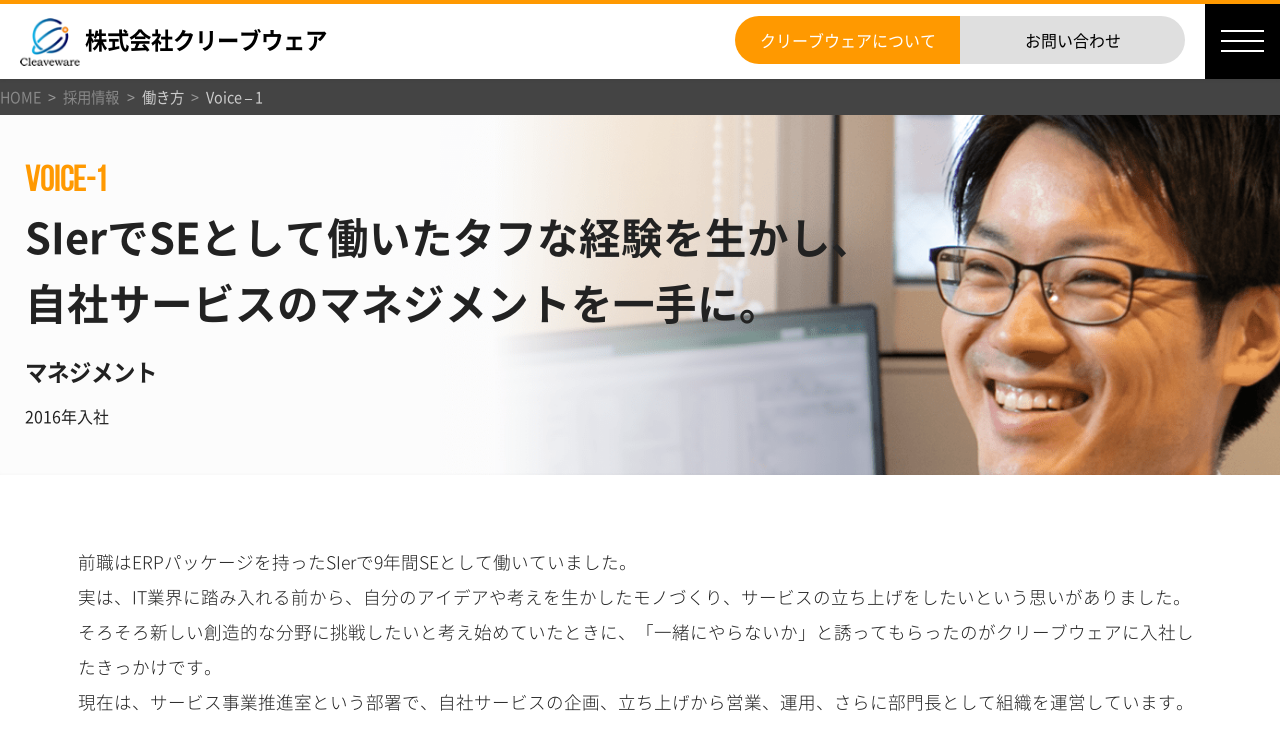

--- FILE ---
content_type: text/html; charset=UTF-8
request_url: https://www.cleaveware.com/recruitment/work-style/engineer-voice-01
body_size: 49459
content:

<!DOCTYPE html>
<html lang="ja">
<head>
<meta charset="utf-8">
<meta http-equiv="X-UA-Compatible" content="IE=edge">
<meta name="viewport" content="width=device-width, initial-scale=1.0">
<meta name="format-detection" content="telephone=no">

<title>Voice-1 | エンジニア紹介 | 働き方 | 採用情報 | システム開発のクリーブウェア</title>

		<!-- All in One SEO 4.9.2 - aioseo.com -->
	<meta name="description" content="株式会社クリーブウェアの採用情報ページです。ここでは、クリーブウェアで活躍するエンジニアの声をご紹介しています" />
	<meta name="robots" content="max-image-preview:large" />
	<meta name="keywords" content="se,エンジニア,プログラマー,評判,口コミ" />
	<link rel="canonical" href="https://www.cleaveware.com/recruitment/work-style/engineer-voice-01" />
	<meta name="generator" content="All in One SEO (AIOSEO) 4.9.2" />

		<!-- Google tag (gtag.js) -->
<script async src="https://www.googletagmanager.com/gtag/js?id=G-N4RC1WZDBP"></script>
<script>
  window.dataLayer = window.dataLayer || [];
  function gtag(){dataLayer.push(arguments);}
  gtag('js', new Date());

  gtag('config', 'G-N4RC1WZDBP');
</script>
		<meta property="og:locale" content="ja_JP" />
		<meta property="og:site_name" content="システム開発のクリーブウェア |" />
		<meta property="og:type" content="article" />
		<meta property="og:title" content="Voice-1 | エンジニア紹介 | 働き方 | 採用情報 | システム開発のクリーブウェア" />
		<meta property="og:description" content="株式会社クリーブウェアの採用情報ページです。ここでは、クリーブウェアで活躍するエンジニアの声をご紹介しています" />
		<meta property="og:url" content="https://www.cleaveware.com/recruitment/work-style/engineer-voice-01" />
		<meta property="article:published_time" content="2020-06-22T07:01:07+00:00" />
		<meta property="article:modified_time" content="2020-06-22T11:24:52+00:00" />
		<meta name="twitter:card" content="summary" />
		<meta name="twitter:title" content="Voice-1 | エンジニア紹介 | 働き方 | 採用情報 | システム開発のクリーブウェア" />
		<meta name="twitter:description" content="株式会社クリーブウェアの採用情報ページです。ここでは、クリーブウェアで活躍するエンジニアの声をご紹介しています" />
		<!-- All in One SEO -->

<style id='wp-img-auto-sizes-contain-inline-css'>
img:is([sizes=auto i],[sizes^="auto," i]){contain-intrinsic-size:3000px 1500px}
/*# sourceURL=wp-img-auto-sizes-contain-inline-css */
</style>
<link rel='stylesheet' id='css_import-css' href='https://www.cleaveware.com/cleaveware_wp/wp-content/themes/clwa/common/css/import.css' media='all' />
<link rel='stylesheet' id='css_rc-eng-voice-css' href='https://www.cleaveware.com/cleaveware_wp/wp-content/themes/clwa/common/css/recruitment/style-project-rc-ws-eng-voice.css' media='all' />
<style id='classic-theme-styles-inline-css'>
/*! This file is auto-generated */
.wp-block-button__link{color:#fff;background-color:#32373c;border-radius:9999px;box-shadow:none;text-decoration:none;padding:calc(.667em + 2px) calc(1.333em + 2px);font-size:1.125em}.wp-block-file__button{background:#32373c;color:#fff;text-decoration:none}
/*# sourceURL=/wp-includes/css/classic-themes.min.css */
</style>
<link rel='stylesheet' id='twentytwenty-fonts-css' href='https://www.cleaveware.com/cleaveware_wp/wp-content/themes/twentytwenty/assets/css/font-inter.css' media='all' />
<script src="https://www.cleaveware.com/cleaveware_wp/wp-content/themes/clwa/common/js/jquery-2.1.4.min.js" id="js_jquery-js"></script>
<script src="//www.google.com/recaptcha/api.js"></script>
<script type="text/javascript">
jQuery(function() {
	// reCAPTCHAの挿入
	jQuery( '.mw_wp_form_input button, .mw_wp_form_input input[type="submit"]' ).before( '<div data-callback="syncerRecaptchaCallback" data-sitekey="6LeZxZkUAAAAAGQ_ua_ZJIk2awuRWQoRs2RdSRt_" class="g-recaptcha"></div>' );
	// [input] Add disabled to input or button
	jQuery( '.mw_wp_form_input button, .mw_wp_form_input input[type="submit"]' ).attr( "disabled", "disabled" );
	// [confirm] Remove disabled
	jQuery( '.mw_wp_form_confirm input, .mw_wp_form_confirm select, .mw_wp_form_confirm textarea, .mw_wp_form_confirm button' ).removeAttr( 'disabled' );
});
// reCAPTCHA Callback
function syncerRecaptchaCallback( code ) {
	if(code != "") {
		jQuery( '.mw_wp_form_input button, .mw_wp_form_input input[type="submit"]' ).removeAttr( 'disabled' );
	}
}
</script>
<style type="text/css">
.g-recaptcha { margin: 20px 0 15px; }.g-recaptcha > div { margin: 0 auto; }</style>
<style id='global-styles-inline-css'>
:root{--wp--preset--aspect-ratio--square: 1;--wp--preset--aspect-ratio--4-3: 4/3;--wp--preset--aspect-ratio--3-4: 3/4;--wp--preset--aspect-ratio--3-2: 3/2;--wp--preset--aspect-ratio--2-3: 2/3;--wp--preset--aspect-ratio--16-9: 16/9;--wp--preset--aspect-ratio--9-16: 9/16;--wp--preset--color--black: #000000;--wp--preset--color--cyan-bluish-gray: #abb8c3;--wp--preset--color--white: #ffffff;--wp--preset--color--pale-pink: #f78da7;--wp--preset--color--vivid-red: #cf2e2e;--wp--preset--color--luminous-vivid-orange: #ff6900;--wp--preset--color--luminous-vivid-amber: #fcb900;--wp--preset--color--light-green-cyan: #7bdcb5;--wp--preset--color--vivid-green-cyan: #00d084;--wp--preset--color--pale-cyan-blue: #8ed1fc;--wp--preset--color--vivid-cyan-blue: #0693e3;--wp--preset--color--vivid-purple: #9b51e0;--wp--preset--color--accent: #cd2653;--wp--preset--color--primary: #000000;--wp--preset--color--secondary: #6d6d6d;--wp--preset--color--subtle-background: #dcd7ca;--wp--preset--color--background: #f5efe0;--wp--preset--gradient--vivid-cyan-blue-to-vivid-purple: linear-gradient(135deg,rgb(6,147,227) 0%,rgb(155,81,224) 100%);--wp--preset--gradient--light-green-cyan-to-vivid-green-cyan: linear-gradient(135deg,rgb(122,220,180) 0%,rgb(0,208,130) 100%);--wp--preset--gradient--luminous-vivid-amber-to-luminous-vivid-orange: linear-gradient(135deg,rgb(252,185,0) 0%,rgb(255,105,0) 100%);--wp--preset--gradient--luminous-vivid-orange-to-vivid-red: linear-gradient(135deg,rgb(255,105,0) 0%,rgb(207,46,46) 100%);--wp--preset--gradient--very-light-gray-to-cyan-bluish-gray: linear-gradient(135deg,rgb(238,238,238) 0%,rgb(169,184,195) 100%);--wp--preset--gradient--cool-to-warm-spectrum: linear-gradient(135deg,rgb(74,234,220) 0%,rgb(151,120,209) 20%,rgb(207,42,186) 40%,rgb(238,44,130) 60%,rgb(251,105,98) 80%,rgb(254,248,76) 100%);--wp--preset--gradient--blush-light-purple: linear-gradient(135deg,rgb(255,206,236) 0%,rgb(152,150,240) 100%);--wp--preset--gradient--blush-bordeaux: linear-gradient(135deg,rgb(254,205,165) 0%,rgb(254,45,45) 50%,rgb(107,0,62) 100%);--wp--preset--gradient--luminous-dusk: linear-gradient(135deg,rgb(255,203,112) 0%,rgb(199,81,192) 50%,rgb(65,88,208) 100%);--wp--preset--gradient--pale-ocean: linear-gradient(135deg,rgb(255,245,203) 0%,rgb(182,227,212) 50%,rgb(51,167,181) 100%);--wp--preset--gradient--electric-grass: linear-gradient(135deg,rgb(202,248,128) 0%,rgb(113,206,126) 100%);--wp--preset--gradient--midnight: linear-gradient(135deg,rgb(2,3,129) 0%,rgb(40,116,252) 100%);--wp--preset--font-size--small: 18px;--wp--preset--font-size--medium: 20px;--wp--preset--font-size--large: 26.25px;--wp--preset--font-size--x-large: 42px;--wp--preset--font-size--normal: 21px;--wp--preset--font-size--larger: 32px;--wp--preset--spacing--20: 0.44rem;--wp--preset--spacing--30: 0.67rem;--wp--preset--spacing--40: 1rem;--wp--preset--spacing--50: 1.5rem;--wp--preset--spacing--60: 2.25rem;--wp--preset--spacing--70: 3.38rem;--wp--preset--spacing--80: 5.06rem;--wp--preset--shadow--natural: 6px 6px 9px rgba(0, 0, 0, 0.2);--wp--preset--shadow--deep: 12px 12px 50px rgba(0, 0, 0, 0.4);--wp--preset--shadow--sharp: 6px 6px 0px rgba(0, 0, 0, 0.2);--wp--preset--shadow--outlined: 6px 6px 0px -3px rgb(255, 255, 255), 6px 6px rgb(0, 0, 0);--wp--preset--shadow--crisp: 6px 6px 0px rgb(0, 0, 0);}:where(.is-layout-flex){gap: 0.5em;}:where(.is-layout-grid){gap: 0.5em;}body .is-layout-flex{display: flex;}.is-layout-flex{flex-wrap: wrap;align-items: center;}.is-layout-flex > :is(*, div){margin: 0;}body .is-layout-grid{display: grid;}.is-layout-grid > :is(*, div){margin: 0;}:where(.wp-block-columns.is-layout-flex){gap: 2em;}:where(.wp-block-columns.is-layout-grid){gap: 2em;}:where(.wp-block-post-template.is-layout-flex){gap: 1.25em;}:where(.wp-block-post-template.is-layout-grid){gap: 1.25em;}.has-black-color{color: var(--wp--preset--color--black) !important;}.has-cyan-bluish-gray-color{color: var(--wp--preset--color--cyan-bluish-gray) !important;}.has-white-color{color: var(--wp--preset--color--white) !important;}.has-pale-pink-color{color: var(--wp--preset--color--pale-pink) !important;}.has-vivid-red-color{color: var(--wp--preset--color--vivid-red) !important;}.has-luminous-vivid-orange-color{color: var(--wp--preset--color--luminous-vivid-orange) !important;}.has-luminous-vivid-amber-color{color: var(--wp--preset--color--luminous-vivid-amber) !important;}.has-light-green-cyan-color{color: var(--wp--preset--color--light-green-cyan) !important;}.has-vivid-green-cyan-color{color: var(--wp--preset--color--vivid-green-cyan) !important;}.has-pale-cyan-blue-color{color: var(--wp--preset--color--pale-cyan-blue) !important;}.has-vivid-cyan-blue-color{color: var(--wp--preset--color--vivid-cyan-blue) !important;}.has-vivid-purple-color{color: var(--wp--preset--color--vivid-purple) !important;}.has-black-background-color{background-color: var(--wp--preset--color--black) !important;}.has-cyan-bluish-gray-background-color{background-color: var(--wp--preset--color--cyan-bluish-gray) !important;}.has-white-background-color{background-color: var(--wp--preset--color--white) !important;}.has-pale-pink-background-color{background-color: var(--wp--preset--color--pale-pink) !important;}.has-vivid-red-background-color{background-color: var(--wp--preset--color--vivid-red) !important;}.has-luminous-vivid-orange-background-color{background-color: var(--wp--preset--color--luminous-vivid-orange) !important;}.has-luminous-vivid-amber-background-color{background-color: var(--wp--preset--color--luminous-vivid-amber) !important;}.has-light-green-cyan-background-color{background-color: var(--wp--preset--color--light-green-cyan) !important;}.has-vivid-green-cyan-background-color{background-color: var(--wp--preset--color--vivid-green-cyan) !important;}.has-pale-cyan-blue-background-color{background-color: var(--wp--preset--color--pale-cyan-blue) !important;}.has-vivid-cyan-blue-background-color{background-color: var(--wp--preset--color--vivid-cyan-blue) !important;}.has-vivid-purple-background-color{background-color: var(--wp--preset--color--vivid-purple) !important;}.has-black-border-color{border-color: var(--wp--preset--color--black) !important;}.has-cyan-bluish-gray-border-color{border-color: var(--wp--preset--color--cyan-bluish-gray) !important;}.has-white-border-color{border-color: var(--wp--preset--color--white) !important;}.has-pale-pink-border-color{border-color: var(--wp--preset--color--pale-pink) !important;}.has-vivid-red-border-color{border-color: var(--wp--preset--color--vivid-red) !important;}.has-luminous-vivid-orange-border-color{border-color: var(--wp--preset--color--luminous-vivid-orange) !important;}.has-luminous-vivid-amber-border-color{border-color: var(--wp--preset--color--luminous-vivid-amber) !important;}.has-light-green-cyan-border-color{border-color: var(--wp--preset--color--light-green-cyan) !important;}.has-vivid-green-cyan-border-color{border-color: var(--wp--preset--color--vivid-green-cyan) !important;}.has-pale-cyan-blue-border-color{border-color: var(--wp--preset--color--pale-cyan-blue) !important;}.has-vivid-cyan-blue-border-color{border-color: var(--wp--preset--color--vivid-cyan-blue) !important;}.has-vivid-purple-border-color{border-color: var(--wp--preset--color--vivid-purple) !important;}.has-vivid-cyan-blue-to-vivid-purple-gradient-background{background: var(--wp--preset--gradient--vivid-cyan-blue-to-vivid-purple) !important;}.has-light-green-cyan-to-vivid-green-cyan-gradient-background{background: var(--wp--preset--gradient--light-green-cyan-to-vivid-green-cyan) !important;}.has-luminous-vivid-amber-to-luminous-vivid-orange-gradient-background{background: var(--wp--preset--gradient--luminous-vivid-amber-to-luminous-vivid-orange) !important;}.has-luminous-vivid-orange-to-vivid-red-gradient-background{background: var(--wp--preset--gradient--luminous-vivid-orange-to-vivid-red) !important;}.has-very-light-gray-to-cyan-bluish-gray-gradient-background{background: var(--wp--preset--gradient--very-light-gray-to-cyan-bluish-gray) !important;}.has-cool-to-warm-spectrum-gradient-background{background: var(--wp--preset--gradient--cool-to-warm-spectrum) !important;}.has-blush-light-purple-gradient-background{background: var(--wp--preset--gradient--blush-light-purple) !important;}.has-blush-bordeaux-gradient-background{background: var(--wp--preset--gradient--blush-bordeaux) !important;}.has-luminous-dusk-gradient-background{background: var(--wp--preset--gradient--luminous-dusk) !important;}.has-pale-ocean-gradient-background{background: var(--wp--preset--gradient--pale-ocean) !important;}.has-electric-grass-gradient-background{background: var(--wp--preset--gradient--electric-grass) !important;}.has-midnight-gradient-background{background: var(--wp--preset--gradient--midnight) !important;}.has-small-font-size{font-size: var(--wp--preset--font-size--small) !important;}.has-medium-font-size{font-size: var(--wp--preset--font-size--medium) !important;}.has-large-font-size{font-size: var(--wp--preset--font-size--large) !important;}.has-x-large-font-size{font-size: var(--wp--preset--font-size--x-large) !important;}
/*# sourceURL=global-styles-inline-css */
</style>
</head>

<body id="pagetop" class="p-body-sb2">
<div id="sb2-site" class="is-fade"> 
  <!-- Header --> 
		
<header class="p-sb2-navi">
<p class="p-sb2-sitename">
<a href="https://www.cleaveware.com">株式会社クリーブウェア</a>
</p>
<p class="p-sb2-nav-toggle"><span></span><span></span><span></span></p>
<nav class="p-sb2-nav-btn-wrapper">
<ul class="c-unit is-lg-nosp">
<li class="c-block-lg-6 p-sb2-nav-btn-item is-color">
<a href="https://www.cleaveware.com" class="is-color">クリーブウェアについて</a>
</li>
<li class="c-block-lg-6 p-sb2-nav-btn-item"><a href="https://www.cleaveware.com/contact">お問い合わせ</a></li>
</ul>
</nav>
</header>

  <!-- /Header --> 
  <!-- Bread -->
		

  <div class="p-bread-wrapper">
    <ul class="p-bread">

	<li class="p-bread-item"><a href="https://www.cleaveware.com">HOME</a></li>

			<li class="p-bread-item"><a href="https://www.cleaveware.com/recruitment">採用情報</a></li>
			<li class="p-bread-item">働き方</li>
<li class="p-bread-item">Voice &#8211; 1</li>
    </ul>
  </div>
  <!-- /Bread -->
  <main>
<!-- MAIN CONTENTS AREA ------------------------------->


			    <article class="p-main is-v01 is-fade">
      <div class="p-main-inner">
        <p class="p-main-en">Voice-1</p>
        <div class="p-main-info-wrapper">
          <h1 class="p-main-catch">SIerでSEとして働いたタフな経験を生かし、<br class="u-md-off">
            自社サービスのマネジメントを一手に。</h1>
          <p class="p-main-cl">マネジメント</p>
          <p class="p-main-data">2016年入社</p>
        </div>
      </div>
    </article>
    <div class="c-wrapper">
      <div class="c-inner-m">
        <div class="p-article-vc is-full is-fade">
          <p class="p-txt">前職はERPパッケージを持ったSIerで9年間SEとして働いていました。<br class="u-xs-off">
            実は、IT業界に踏み入れる前から、自分のアイデアや考えを生かしたモノづくり、サービスの立ち上げをしたいという思いがありました。そろそろ新しい創造的な分野に挑戦したいと考え始めていたときに、「一緒にやらないか」と誘ってもらったのがクリーブウェアに入社したきっかけです。<br>
            現在は、サービス事業推進室という部署で、自社サービスの企画、立ち上げから営業、運用、さらに部門長として組織を運営しています。</p>
        </div>
        <article class="p-article-vc is-full is-fade">
          <h2 class="p-vc-catch">大切にしているのは、<br class="u-xs-off">
            お客様ファーストで仕事に取り組むこと。</h2>
          <p class="p-txt">私のモットーは、顧客満足を最優先で取り組むことです。あとは常にポジティブに、そしてどんなことも楽しもうと考えています。<br class="u-xs-off">
            「どうすればもっと良くなるか」「どうすれば楽しくできるか」ということを考えて仕事に取り組んでいます。<br>同じように常にポジティブに仕事を楽しむ人と一緒にやっていきたいですね。</p>
        </article>
        <article class="p-article-vc is-full is-fade">
          <div class="p-vc-img"><img decoding="async" src="https://www.cleaveware.com/cleaveware_wp/wp-content/themes/clwa/common/img/recruitment/work-style/engineer/voice/001/vc01.png" alt="【写真】男性エンジニア（仕事風景）" class="u-xs-off"><img decoding="async" src="https://www.cleaveware.com/cleaveware_wp/wp-content/themes/clwa/common/img/recruitment/work-style/engineer/voice/001/vc01_spn.png" alt="【写真】男性エンジニア（仕事風景）" class="u-xs-on"></div>
          <h2 class="p-vc-catch">今を真面目に、全力で楽しもうとすれば、<br class="u-xs-off">
            どこにいて何をやっていても、決して後悔はありません。</h2>
          <section class="p-vc-inner is-fade">
            <h3 class="p-vc-ttl is-color">あなたにとってクリーブウェアとは</h3>
            <p class="p-txt">仕事が大好きなので、生きがいを与えてくれる存在です。うまくいかずに大変なこともたくさんありますが、しっかりと計画を立てて準備をすればチャレンジをさせてもらえます。そういった意味で自分の欲求を満たしてくれて、また成長もさせてくれる存在でもあります。<br>社長を含めアクティブな社員が多く、休みの日でも一緒にゴルフやフットサル、家族ぐるみでキャンプに行ったりと社員同士が本当に仲の良い会社です。</p>
          </section>
          <section class="p-vc-inner is-fade">
            <h3 class="p-vc-ttl is-color">仕事のやりがい</h3>
            <div class="c-unit is-lg-sp-w">
              <div class="c-block-lg-6 c-block-xs-12">
                <p class="p-txt">入社してすぐに、クリーブウェアとしても私としても初めての展示会出展が思い出深く、やりがいを感じた経験です。<br>会社に前例がなく、正解がない中で手探りで前日のぎりぎりまで準備。展示会で流すプロモーション映像も前日の日付が変わる直前まで完成していない状況でした。しかしチームのメンバー全員が「なんとか成功させよう！」と、一丸となってポジティブに取り組みました。<br>自分たちで作り上げたサービスを、多くの来場者の方に説明し、好意的な反応をいただくことができた2日間は「この仕事を選んで良かった」と実感できた経験でした。</p>
              </div>
              <div class="c-block-lg-6 c-block-xs-12 p-vc-inner-img"> <img decoding="async" src="https://www.cleaveware.com/cleaveware_wp/wp-content/themes/clwa/common/img/recruitment/work-style/engineer/voice/001/vc02.png" alt="【写真】男性エンジニア（笑顔）" class="u-xs-off"> <img decoding="async" src="https://www.cleaveware.com/cleaveware_wp/wp-content/themes/clwa/common/img/recruitment/work-style/engineer/voice/001/vc02_spn.png" alt="【写真】男性エンジニア（笑顔）" class="u-xs-on"> </div>
            </div>
          </section>
          <section class="p-vc-inner is-fade">
            <h3 class="p-vc-ttl is-color">今後の目標</h3>
            <p class="p-txt">今取り組んでいる自社サービス事業を会社の事業の柱に成長させることが当面の目標です。<br>定年後にも実は目標があり、自分のお店を持ちたいと思っています。喫茶店にするか、居酒屋にするかはまだ悩み中です。<br>理由は、リラックスしたり、エネルギーをチャージできる場として、私自身が喫茶店や居酒屋という空間にとても助けてもらっているからです。定年したあとに、頑張っているビジネスマンに癒しの場を提供したいというのが私の夢です。</p>
          </section>
        </article>
        <article class="p-vc-msg is-fade">
          <h3 class="p-vc-msg-ttl">就活者の方へのメッセージ</h3>
          <p class="p-txt">真面目に、そして全力で今を楽しもうとすればどこで何をやっていても決して後悔はしません。<br class="u-xs-off">
            私は前職の経験があったからこそ、今のクリーブウェアでの仕事が頑張れて楽しくやれていると感じています。<br>そして会社は人生を楽しくするためのツールだととらえてください。自分が何に興味があり、何に達成感を感じ、何に楽しいと感じれるかを理解することが大切だと思います。それらを満たしてくれる自分にあった会社を是非見つけてください。</p>
        </article>
        <article class="p-vc-sc is-fade">
          <h3 class="p-vc-sc-ttl">私の1 日<span class="p-vc-sc-ttl-en"> &#8211; Schedule</span></h3>
          <div class="p-vc-sc-tb">
            <dl class="p-vc-sc-row">
              <dt class="p-vc-sc-time">8:30</dt>
              <dd class="p-vc-sc-do">出社。メールチェック、タスク・スケジュール整理。</dd>
            </dl>
            <dl class="p-vc-sc-row">
              <dt class="p-vc-sc-time">9:00</dt>
              <dd class="p-vc-sc-do">営業ミーティング</dd>
            </dl>
            <dl class="p-vc-sc-row">
              <dt class="p-vc-sc-time">10:00</dt>
              <dd class="p-vc-sc-do">社内ミーティング（プロジェクトの戦略ミーティング）</dd>
            </dl>
            <dl class="p-vc-sc-row">
              <dt class="p-vc-sc-time">11:00</dt>
              <dd class="p-vc-sc-do">外出（客先打合せ）</dd>
            </dl>
            <dl class="p-vc-sc-row">
              <dt class="p-vc-sc-time">13:00</dt>
              <dd class="p-vc-sc-do">昼食</dd>
            </dl>
            <dl class="p-vc-sc-row">
              <dt class="p-vc-sc-time">14:00</dt>
              <dd class="p-vc-sc-do">議事録作成</dd>
            </dl>
            <dl class="p-vc-sc-row">
              <dt class="p-vc-sc-time">15:00</dt>
              <dd class="p-vc-sc-do">自社サービスの問合せ対応</dd>
            </dl>
            <dl class="p-vc-sc-row">
              <dt class="p-vc-sc-time">16:00</dt>
              <dd class="p-vc-sc-do">新規プロジェクト 提案資料作成</dd>
            </dl>
            <dl class="p-vc-sc-row">
              <dt class="p-vc-sc-time">18:00</dt>
              <dd class="p-vc-sc-do">休憩</dd>
            </dl>
            <dl class="p-vc-sc-row">
              <dt class="p-vc-sc-time">18:30</dt>
              <dd class="p-vc-sc-do">新規事業 進捗確認ミーティング</dd>
            </dl>
            <dl class="p-vc-sc-row">
              <dt class="p-vc-sc-time">20:00</dt>
              <dd class="p-vc-sc-do">退社</dd>
            </dl>
          </div>
        </article>
        <ul class="c-unit is-lg-sp-s is-sm-sp-xs p-cat-nav is-center is-art-btm is-fade">
          <li class="c-block-lg-6 c-block-sm-12 p-cat-nav-item is-color"><a href="/recruitment/work-style/engineer">エンジニア紹介トップ</a></li>
        </ul>
      </div>
      <nav class="p-cat-nav-wrapper is-full">
        <div class="c-inner">
          <h2 class="p-cat-nav-ttl">働き方について見る</h2>
          <ul class="c-unit is-lg-sp-s is-sm-sp-xs p-cat-nav is-center">
            <li class="c-block-lg-4 c-block-sm-6 p-cat-nav-item"><a href="/recruitment/work-style/hr-system">人財育成・評価制度</a></li>
            <li class="c-block-lg-4 c-block-sm-6 p-cat-nav-item"><a href="/recruitment/work-style/environment">働く環境</a></li>
            <li class="c-block-lg-4 c-block-sm-6 p-cat-nav-item"><a href="/recruitment/work-style/about">数字で見るクリーブウェア</a></li>
          </ul>
        </div>
      </nav>
    </div>	

<!-- /MAIN CONTENTS AREA ------------------------------>
</main>
<!-- FOOTER AREA -------------------------------------->
<div class="c-wrapper">
  <!-- SNS ITEMS -------------------------------------->
      <aside class="p-fotter-sns-wrapper is-full">
          <ul class="p-fotter-sns">
              <li class="p-fotter-sns-item"><a href="https://www.facebook.com/cleaveware/" target="_blank"><img src="https://www.cleaveware.com/cleaveware_wp/wp-content/themes/clwa/common/img/sns_icon_fb.png" alt="Facebook"></a></li>
              <li class="p-fotter-sns-item"><a href="https://www.youtube.com/channel/UCszTrQrLIWFGQaFdJi650EQ" target="_blank"><img src="https://www.cleaveware.com/cleaveware_wp/wp-content/themes/clwa/common/img/sns_icon_yt.png" alt="YouTube"></a></li>
              <li class="p-fotter-sns-item"><a href="https://www.instagram.com/cleaveware0125/" target="_blank"><img src="https://www.cleaveware.com/cleaveware_wp/wp-content/themes/clwa/common/img/sns_icon_ins.png" alt="Instagram"></a></li>
              <li class="p-fotter-sns-item"><a href="https://note.com/cleaveware_note" target="_blank" class="p-fotter-sns-note"><img src="https://www.cleaveware.com/cleaveware_wp/wp-content/themes/clwa/common/img/sns_icon_note.png" alt="note"></a></li>
          </ul>
      </aside>
  <!-- /SNS ITEMS -------------------------------------->
<footer class="p-footer is-full">
<p class="p-footer-arw"><a href="javascript:void(0)">Sitemap</a></p>

	<nav class="p-nav-inner">
<div class="c-unit is-md-sp-s">
<div class="c-block-lg-4 c-block-xs-12">
<p class="p-nav-menu-cat"><a href="javascript:void(0)">会社情報<span class="p-nav-menu-cat-en"> - Company</span></a></p>
<ul class="p-nav-menu"><li id="menu-item-89" class="p-nav-menu-item"><a href="https://www.cleaveware.com/company/message">ご挨拶</a></li>
<li id="menu-item-93" class="p-nav-menu-item"><a href="https://www.cleaveware.com/company/outline">会社概要・沿革</a></li>
<li id="menu-item-216" class="p-nav-menu-item"><a href="https://www.cleaveware.com/company/organization">組織図</a></li>
<li id="menu-item-94" class="p-nav-menu-item"><a href="https://www.cleaveware.com/company/access">拠点・アクセス</a></li>
</ul>
<p class="p-nav-menu-cat"><a href="https://www.cleaveware.com/business">事業情報<span class="p-nav-menu-cat-en"> - Business</span></a></p>
<ul class="p-nav-menu"><li id="menu-item-90" class="p-nav-menu-item"><a href="javascript:void(0)">開発事例</a>
<ul class="p-nav-menu-child">
	<li id="menu-item-218" class="p-nav-menu-child-item"><a href="https://www.cleaveware.com/business/case-01">デバイス集中監視システム構築</a></li>
	<li id="menu-item-312" class="p-nav-menu-child-item"><a href="https://www.cleaveware.com/business/case-03">全国拠点システムの設計・構築・導入</a></li>
	<li id="menu-item-1285" class="p-nav-menu-child-item"><a href="https://www.cleaveware.com/business/case-30">全国拠点システムのサーバ維持管理</a></li>
	<li id="menu-item-315" class="p-nav-menu-child-item"><a href="https://www.cleaveware.com/business/case-06">文書管理システムの構築</a></li>
	<li id="menu-item-816" class="p-nav-menu-child-item"><a href="https://www.cleaveware.com/business/case-21">AI案内サービスアプリ開発</a></li>
	<li id="menu-item-815" class="p-nav-menu-child-item"><a href="https://www.cleaveware.com/business/case-22">歩数計／脳トレアプリ開発</a></li>
	<li id="menu-item-817" class="p-nav-menu-child-item"><a href="https://www.cleaveware.com/business/case-23">eラーニングシステム開発</a></li>
	<li id="menu-item-316" class="p-nav-menu-child-item"><a href="https://www.cleaveware.com/business/case-07">IoTシステム構築</a></li>
	<li id="menu-item-317" class="p-nav-menu-child-item"><a href="https://www.cleaveware.com/business/case-08">業務用機器遠隔監視・点検システム</a></li>
	<li id="menu-item-318" class="p-nav-menu-child-item"><a href="https://www.cleaveware.com/business/case-09">ごみクレーンAI自動制御システム</a></li>
	<li id="menu-item-819" class="p-nav-menu-child-item"><a href="https://www.cleaveware.com/business/case-24">サービスマン遠隔支援システム構築</a></li>
	<li id="menu-item-818" class="p-nav-menu-child-item"><a href="https://www.cleaveware.com/business/case-25">工場出荷台数予測作業のAI化</a></li>
	<li id="menu-item-1041" class="p-nav-menu-child-item"><a href="https://www.cleaveware.com/business/case-27">患者呼び出しシステムLINEアプリ連携</a></li>
	<li id="menu-item-1040" class="p-nav-menu-child-item"><a href="https://www.cleaveware.com/business/case-28">マンション管理のポータルサイト開発</a></li>
	<li id="menu-item-1039" class="p-nav-menu-child-item"><a href="https://www.cleaveware.com/business/case-26">コネクティッドカー運用システムの開発</a></li>
	<li id="menu-item-319" class="p-nav-menu-child-item"><a href="https://www.cleaveware.com/business/case-10">音楽アプリ</a></li>
	<li id="menu-item-320" class="p-nav-menu-child-item"><a href="https://www.cleaveware.com/business/case-11">かんたんトレードサービス</a></li>
	<li id="menu-item-321" class="p-nav-menu-child-item"><a href="https://www.cleaveware.com/business/case-12">かんたんプリペイドサービス</a></li>
	<li id="menu-item-1089" class="p-nav-menu-child-item"><a href="https://www.cleaveware.com/business/case-29">人材開発コンサルティング</a></li>
	<li id="menu-item-1283" class="p-nav-menu-child-item"><a href="https://www.cleaveware.com/business/case-31">ヒューリスティック評価</a></li>
	<li id="menu-item-1282" class="p-nav-menu-child-item"><a href="https://www.cleaveware.com/business/case-32">社会福祉法人のパンフレットデザイン</a></li>
	<li id="menu-item-1281" class="p-nav-menu-child-item"><a href="https://www.cleaveware.com/business/case-33">大手生保会社のSFAツールのUI/UX開発</a></li>
	<li id="menu-item-1280" class="p-nav-menu-child-item"><a href="https://www.cleaveware.com/business/case-34">商工会議所主催のスタンプデザイン</a></li>
	<li id="menu-item-1402" class="p-nav-menu-child-item"><a href="https://www.cleaveware.com/business/case-35">EV充電システムの開発①</a></li>
	<li id="menu-item-1401" class="p-nav-menu-child-item"><a href="https://www.cleaveware.com/business/case-36">EV充電システムの開発②</a></li>
	<li id="menu-item-1400" class="p-nav-menu-child-item"><a href="https://www.cleaveware.com/business/case-37">各種インフラ基盤の企画・設計・構築・運用</a></li>
</ul>
</li>
<li id="menu-item-177" class="p-nav-menu-item"><a href="https://www.cleaveware.com/business/technology">保有技術一覧</a></li>
</ul></div>

<div class="c-block-lg-4 c-block-xs-12">
<p class="p-nav-menu-cat"><a href="https://www.cleaveware.com/recruitment">採用情報<span class="p-nav-menu-cat-en"> - Recruit</span></a></p>
<ul class="p-nav-menu"><li id="menu-item-84" class="p-nav-menu-item"><a href="https://www.cleaveware.com/recruitment/information">採用について</a></li>
<li id="menu-item-78" class="p-nav-menu-item"><a href="https://www.cleaveware.com/recruitment/information/r_message">メッセージ</a></li>
<li id="menu-item-178" class="p-nav-menu-item"><a href="https://www.cleaveware.com/recruitment/information/policy">人財採用・育成方針</a></li>
<li id="menu-item-82" class="p-nav-menu-item"><a href="javascript:void(0)">募集情報</a>
<ul class="p-nav-menu-child">
	<li id="menu-item-81" class="p-nav-menu-child-item"><a href="https://www.cleaveware.com/recruitment/information/career-guide-01">経験者採用</a></li>
	<li id="menu-item-80" class="p-nav-menu-child-item"><a href="https://www.cleaveware.com/recruitment/information/career-guide-02">新卒者採用</a></li>
</ul>
</li>
<li id="menu-item-185" class="p-nav-menu-item"><a href="https://www.cleaveware.com/recruitment/information/faq">FAQ・お問い合わせ</a></li>
<li id="menu-item-119" class="p-nav-menu-item"><a href="javascript:void(0)">働き方</a>
<ul class="p-nav-menu-child">
	<li id="menu-item-79" class="p-nav-menu-child-item"><a href="https://www.cleaveware.com/recruitment/work-style/hr-system">人財育成・評価制度</a></li>
	<li id="menu-item-180" class="p-nav-menu-child-item"><a href="https://www.cleaveware.com/recruitment/work-style/environment">働く環境</a></li>
	<li id="menu-item-179" class="p-nav-menu-child-item"><a href="https://www.cleaveware.com/recruitment/work-style/engineer">エンジニア紹介</a></li>
	<li id="menu-item-181" class="p-nav-menu-child-item"><a href="https://www.cleaveware.com/recruitment/work-style/about">数字で見るクリーブウェア</a></li>
</ul>
</li>
<li id="menu-item-104" class="p-nav-menu-item"><a href="javascript:void(0)">業務事例</a>
<ul class="p-nav-menu-child">
	<li id="menu-item-395" class="p-nav-menu-child-item"><a href="https://www.cleaveware.com/recruitment/works">業務事例トップ</a></li>
	<li id="menu-item-103" class="p-nav-menu-child-item"><a href="javascript:void(0)">システム構築ソリューション</a>
	<ul class="p-nav-menu-child-child">
		<li id="menu-item-102" class="p-nav-menu-child-child-item"><a href="https://www.cleaveware.com/recruitment/works/service-solution-01">IoT・クラウド開発</a></li>
		<li id="menu-item-285" class="p-nav-menu-child-child-item"><a href="https://www.cleaveware.com/recruitment/works/service-solution-02">AI・機械学習</a></li>
		<li id="menu-item-284" class="p-nav-menu-child-child-item"><a href="https://www.cleaveware.com/recruitment/works/service-solution-03">金融インフラ</a></li>
		<li id="menu-item-283" class="p-nav-menu-child-child-item"><a href="https://www.cleaveware.com/recruitment/works/service-solution-04">金融系IT</a></li>
	</ul>
</li>
	<li id="menu-item-219" class="p-nav-menu-child-item"><a href="javascript:void(0)">製品・サービス</a>
	<ul class="p-nav-menu-child-child">
		<li id="menu-item-222" class="p-nav-menu-child-child-item"><a href="https://www.cleaveware.com/recruitment/works/service-product-01">かんたんトレードサービス</a></li>
		<li id="menu-item-282" class="p-nav-menu-child-child-item"><a href="https://www.cleaveware.com/recruitment/works/service-product-02">＠Beat!ブランドシリーズ</a></li>
		<li id="menu-item-286" class="p-nav-menu-child-child-item"><a href="https://www.cleaveware.com/recruitment/works/service-product-03">かんたんプリペイドサービス</a></li>
	</ul>
</li>
</ul>
</li>
<li id="menu-item-197" class="p-nav-menu-item"><a target="_blank" rel="noopener" href="https://www.cleaveware.com/recruitment_data/treat_info_v1.2.pdf">採用に関する個人情報の取り扱いについて</a></li>
</ul></div>

<div class="c-block-lg-4 c-block-xs-12">
<p class="p-nav-menu-cat"><a href="https://www.cleaveware.com/contact">お問い合わせ<span class="p-nav-menu-cat-en"> - Contact</span></a></p>
<ul class="p-nav-menu"><li id="menu-item-96" class="p-nav-menu-item"><a href="https://www.cleaveware.com/contact/c_company">会社情報に関するお問い合わせ</a></li>
<li id="menu-item-209" class="p-nav-menu-item"><a href="https://www.cleaveware.com/contact/c_system">システム開発に関するお問い合わせ</a></li>
<li id="menu-item-210" class="p-nav-menu-item"><a href="https://www.cleaveware.com/contact/c_recruitment">採用エントリーフォーム</a></li>
<li id="menu-item-211" class="p-nav-menu-item"><a href="https://www.cleaveware.com/contact/c_other">その他のお問い合わせ</a></li>
</ul></div>
</div>
</nav>
<nav class="p-nav-inner2">
<div class="c-unit is-center">
<div class="c-block-lg-4 c-block-md-4 c-block-sm-6 c-block-xs-12 p-nav-inner2-cat-wrapper">
<p class="p-nav-menu-cat"><a href="https://www.cleaveware.com/compliance/privacy-policy">個人情報保護方針</a></p>
</div>
</div>
</nav>

<div class="p-footer-marks-wrapper is-full">
<ul class="p-footer-marks">
<li class="p-footer-marks-item is-pm"><a href="https://privacymark.jp/" target="_blank" rel="noopener"><img src="https://www.cleaveware.com/cleaveware_wp/wp-content/themes/clwa/common/img/privacy.gif" alt="プライバシーマーク"></a></li>
<li class="p-footer-marks-item"><img src="https://www.cleaveware.com/cleaveware_wp/wp-content/themes/clwa/common/img/kenko_sv.jpg" alt="健康優良企業"></li>
<li class="p-footer-marks-item"><img src="https://www.cleaveware.com/cleaveware_wp/wp-content/themes/clwa/common/img/kenko_cm.jpg" alt="健康経営優良法人"></li>
<li class="p-footer-marks-item"><img src="https://www.cleaveware.com/cleaveware_wp/wp-content/themes/clwa/common/img/white_company.png" alt="ホワイト企業認定"></li>
</ul>
</div>
<p class="p-footer-copy is-full">&copy; 2026 Cleaveware Co.,Ltd.</p>
</footer>
</div>

  <!-- /FOOTER AREA -------------------------------------->
  <!-- /#sb-site2 --></div>
<!-- Header Navi --> 
<div class="p-sidebars2">
<div class="p-sidebars2-inner">

	<nav class="p-nav-inner">
<div class="c-unit is-md-sp-s">
<div class="c-block-lg-4 c-block-xs-12">
<p class="p-nav-menu-cat"><a href="javascript:void(0)">会社情報<span class="p-nav-menu-cat-en"> - Company</span></a></p>
<ul class="p-nav-menu"><li class="p-nav-menu-item"><a href="https://www.cleaveware.com/company/message">ご挨拶</a></li>
<li class="p-nav-menu-item"><a href="https://www.cleaveware.com/company/outline">会社概要・沿革</a></li>
<li class="p-nav-menu-item"><a href="https://www.cleaveware.com/company/organization">組織図</a></li>
<li class="p-nav-menu-item"><a href="https://www.cleaveware.com/company/access">拠点・アクセス</a></li>
</ul>
<p class="p-nav-menu-cat"><a href="https://www.cleaveware.com/business">事業情報<span class="p-nav-menu-cat-en"> - Business</span></a></p>
<ul class="p-nav-menu"><li class="p-nav-menu-item"><a href="javascript:void(0)">開発事例</a>
<ul class="p-nav-menu-child">
	<li class="p-nav-menu-child-item"><a href="https://www.cleaveware.com/business/case-01">デバイス集中監視システム構築</a></li>
	<li class="p-nav-menu-child-item"><a href="https://www.cleaveware.com/business/case-03">全国拠点システムの設計・構築・導入</a></li>
	<li class="p-nav-menu-child-item"><a href="https://www.cleaveware.com/business/case-30">全国拠点システムのサーバ維持管理</a></li>
	<li class="p-nav-menu-child-item"><a href="https://www.cleaveware.com/business/case-06">文書管理システムの構築</a></li>
	<li class="p-nav-menu-child-item"><a href="https://www.cleaveware.com/business/case-21">AI案内サービスアプリ開発</a></li>
	<li class="p-nav-menu-child-item"><a href="https://www.cleaveware.com/business/case-22">歩数計／脳トレアプリ開発</a></li>
	<li class="p-nav-menu-child-item"><a href="https://www.cleaveware.com/business/case-23">eラーニングシステム開発</a></li>
	<li class="p-nav-menu-child-item"><a href="https://www.cleaveware.com/business/case-07">IoTシステム構築</a></li>
	<li class="p-nav-menu-child-item"><a href="https://www.cleaveware.com/business/case-08">業務用機器遠隔監視・点検システム</a></li>
	<li class="p-nav-menu-child-item"><a href="https://www.cleaveware.com/business/case-09">ごみクレーンAI自動制御システム</a></li>
	<li class="p-nav-menu-child-item"><a href="https://www.cleaveware.com/business/case-24">サービスマン遠隔支援システム構築</a></li>
	<li class="p-nav-menu-child-item"><a href="https://www.cleaveware.com/business/case-25">工場出荷台数予測作業のAI化</a></li>
	<li class="p-nav-menu-child-item"><a href="https://www.cleaveware.com/business/case-27">患者呼び出しシステムLINEアプリ連携</a></li>
	<li class="p-nav-menu-child-item"><a href="https://www.cleaveware.com/business/case-28">マンション管理のポータルサイト開発</a></li>
	<li class="p-nav-menu-child-item"><a href="https://www.cleaveware.com/business/case-26">コネクティッドカー運用システムの開発</a></li>
	<li class="p-nav-menu-child-item"><a href="https://www.cleaveware.com/business/case-10">音楽アプリ</a></li>
	<li class="p-nav-menu-child-item"><a href="https://www.cleaveware.com/business/case-11">かんたんトレードサービス</a></li>
	<li class="p-nav-menu-child-item"><a href="https://www.cleaveware.com/business/case-12">かんたんプリペイドサービス</a></li>
	<li class="p-nav-menu-child-item"><a href="https://www.cleaveware.com/business/case-29">人材開発コンサルティング</a></li>
	<li class="p-nav-menu-child-item"><a href="https://www.cleaveware.com/business/case-31">ヒューリスティック評価</a></li>
	<li class="p-nav-menu-child-item"><a href="https://www.cleaveware.com/business/case-32">社会福祉法人のパンフレットデザイン</a></li>
	<li class="p-nav-menu-child-item"><a href="https://www.cleaveware.com/business/case-33">大手生保会社のSFAツールのUI/UX開発</a></li>
	<li class="p-nav-menu-child-item"><a href="https://www.cleaveware.com/business/case-34">商工会議所主催のスタンプデザイン</a></li>
	<li class="p-nav-menu-child-item"><a href="https://www.cleaveware.com/business/case-35">EV充電システムの開発①</a></li>
	<li class="p-nav-menu-child-item"><a href="https://www.cleaveware.com/business/case-36">EV充電システムの開発②</a></li>
	<li class="p-nav-menu-child-item"><a href="https://www.cleaveware.com/business/case-37">各種インフラ基盤の企画・設計・構築・運用</a></li>
</ul>
</li>
<li class="p-nav-menu-item"><a href="https://www.cleaveware.com/business/technology">保有技術一覧</a></li>
</ul></div>

<div class="c-block-lg-4 c-block-xs-12">
<p class="p-nav-menu-cat"><a href="https://www.cleaveware.com/recruitment">採用情報<span class="p-nav-menu-cat-en"> - Recruit</span></a></p>
<ul class="p-nav-menu"><li class="p-nav-menu-item"><a href="https://www.cleaveware.com/recruitment/information">採用について</a></li>
<li class="p-nav-menu-item"><a href="https://www.cleaveware.com/recruitment/information/r_message">メッセージ</a></li>
<li class="p-nav-menu-item"><a href="https://www.cleaveware.com/recruitment/information/policy">人財採用・育成方針</a></li>
<li class="p-nav-menu-item"><a href="javascript:void(0)">募集情報</a>
<ul class="p-nav-menu-child">
	<li class="p-nav-menu-child-item"><a href="https://www.cleaveware.com/recruitment/information/career-guide-01">経験者採用</a></li>
	<li class="p-nav-menu-child-item"><a href="https://www.cleaveware.com/recruitment/information/career-guide-02">新卒者採用</a></li>
</ul>
</li>
<li class="p-nav-menu-item"><a href="https://www.cleaveware.com/recruitment/information/faq">FAQ・お問い合わせ</a></li>
<li class="p-nav-menu-item"><a href="javascript:void(0)">働き方</a>
<ul class="p-nav-menu-child">
	<li class="p-nav-menu-child-item"><a href="https://www.cleaveware.com/recruitment/work-style/hr-system">人財育成・評価制度</a></li>
	<li class="p-nav-menu-child-item"><a href="https://www.cleaveware.com/recruitment/work-style/environment">働く環境</a></li>
	<li class="p-nav-menu-child-item"><a href="https://www.cleaveware.com/recruitment/work-style/engineer">エンジニア紹介</a></li>
	<li class="p-nav-menu-child-item"><a href="https://www.cleaveware.com/recruitment/work-style/about">数字で見るクリーブウェア</a></li>
</ul>
</li>
<li class="p-nav-menu-item"><a href="javascript:void(0)">業務事例</a>
<ul class="p-nav-menu-child">
	<li class="p-nav-menu-child-item"><a href="https://www.cleaveware.com/recruitment/works">業務事例トップ</a></li>
	<li class="p-nav-menu-child-item"><a href="javascript:void(0)">システム構築ソリューション</a>
	<ul class="p-nav-menu-child-child">
		<li class="p-nav-menu-child-child-item"><a href="https://www.cleaveware.com/recruitment/works/service-solution-01">IoT・クラウド開発</a></li>
		<li class="p-nav-menu-child-child-item"><a href="https://www.cleaveware.com/recruitment/works/service-solution-02">AI・機械学習</a></li>
		<li class="p-nav-menu-child-child-item"><a href="https://www.cleaveware.com/recruitment/works/service-solution-03">金融インフラ</a></li>
		<li class="p-nav-menu-child-child-item"><a href="https://www.cleaveware.com/recruitment/works/service-solution-04">金融系IT</a></li>
	</ul>
</li>
	<li class="p-nav-menu-child-item"><a href="javascript:void(0)">製品・サービス</a>
	<ul class="p-nav-menu-child-child">
		<li class="p-nav-menu-child-child-item"><a href="https://www.cleaveware.com/recruitment/works/service-product-01">かんたんトレードサービス</a></li>
		<li class="p-nav-menu-child-child-item"><a href="https://www.cleaveware.com/recruitment/works/service-product-02">＠Beat!ブランドシリーズ</a></li>
		<li class="p-nav-menu-child-child-item"><a href="https://www.cleaveware.com/recruitment/works/service-product-03">かんたんプリペイドサービス</a></li>
	</ul>
</li>
</ul>
</li>
<li class="p-nav-menu-item"><a target="_blank" rel="noopener" href="https://www.cleaveware.com/recruitment_data/treat_info_v1.2.pdf">採用に関する個人情報の取り扱いについて</a></li>
</ul></div>

<div class="c-block-lg-4 c-block-xs-12">
<p class="p-nav-menu-cat"><a href="https://www.cleaveware.com/contact">お問い合わせ<span class="p-nav-menu-cat-en"> - Contact</span></a></p>
<ul class="p-nav-menu"><li class="p-nav-menu-item"><a href="https://www.cleaveware.com/contact/c_company">会社情報に関するお問い合わせ</a></li>
<li class="p-nav-menu-item"><a href="https://www.cleaveware.com/contact/c_system">システム開発に関するお問い合わせ</a></li>
<li class="p-nav-menu-item"><a href="https://www.cleaveware.com/contact/c_recruitment">採用エントリーフォーム</a></li>
<li class="p-nav-menu-item"><a href="https://www.cleaveware.com/contact/c_other">その他のお問い合わせ</a></li>
</ul></div>
</div>
</nav>
<nav class="p-nav-inner2">
<div class="c-unit is-center">
<div class="c-block-lg-4 c-block-md-4 c-block-sm-6 c-block-xs-12 p-nav-inner2-cat-wrapper">
<p class="p-nav-menu-cat"><a href="https://www.cleaveware.com/compliance/privacy-policy">個人情報保護方針</a></p>
</div>
</div>
</nav>

</div>
</div>
<!-- /Header Navi --> 
<script type="speculationrules">
{"prefetch":[{"source":"document","where":{"and":[{"href_matches":"/*"},{"not":{"href_matches":["/cleaveware_wp/wp-*.php","/cleaveware_wp/wp-admin/*","/cleaveware_wp/wp-content/uploads/*","/cleaveware_wp/wp-content/*","/cleaveware_wp/wp-content/plugins/*","/cleaveware_wp/wp-content/themes/clwa/*","/cleaveware_wp/wp-content/themes/twentytwenty/*","/*\\?(.+)"]}},{"not":{"selector_matches":"a[rel~=\"nofollow\"]"}},{"not":{"selector_matches":".no-prefetch, .no-prefetch a"}}]},"eagerness":"conservative"}]}
</script>
<script type="module" src="https://www.cleaveware.com/cleaveware_wp/wp-content/plugins/all-in-one-seo-pack/dist/Lite/assets/table-of-contents.95d0dfce.js" id="aioseo/js/src/vue/standalone/blocks/table-of-contents/frontend.js-js"></script>
<script src="https://www.cleaveware.com/cleaveware_wp/wp-content/themes/clwa/common/js/smooth-scroll.js" id="js_scroll-js"></script>
<script src="https://www.cleaveware.com/cleaveware_wp/wp-content/themes/clwa/common/js/smooth-scroll-setting.js" id="js_scroll-set-js"></script>
<script src="https://www.cleaveware.com/cleaveware_wp/wp-content/themes/clwa/common/js/fadein-effect.js" id="js_fadein-js"></script>
<script src="https://www.cleaveware.com/cleaveware_wp/wp-content/themes/clwa/common/js/heightLine.js" id="js_heightLine-js"></script>
<script src="https://www.cleaveware.com/cleaveware_wp/wp-content/themes/clwa/common/js/link-fix.js" id="js_link-fix-js"></script>
<script src="https://www.cleaveware.com/cleaveware_wp/wp-content/themes/clwa/common/js/nav-setting.js" id="js_nav-js"></script>
<script src="https://www.cleaveware.com/cleaveware_wp/wp-content/themes/clwa/common/js/pagetop-setting.js" id="js_pagetop-js"></script>

</body>
</html>


--- FILE ---
content_type: text/css
request_url: https://www.cleaveware.com/cleaveware_wp/wp-content/themes/clwa/common/css/import.css
body_size: 266
content:
@charset "utf-8";

@import url("reset.css");
@import url("style-component.css");
@import url("style-project.css");
@import url("style-project-header.css");
@import url("style-project-footer.css");
@import url("style-project-nav.css");
@import url("style-pagetop.css");
@import url("style-utility.css");
@import url("fadein-effect.css");

--- FILE ---
content_type: text/css
request_url: https://www.cleaveware.com/cleaveware_wp/wp-content/themes/clwa/common/css/recruitment/style-project-rc-ws-eng-voice.css
body_size: 9509
content:
@charset "UTF-8";
/*------------------------------------------------------------
	Main Visual
------------------------------------------------------------*/
.p-main {
	background: calc(50% + 450px) -20px no-repeat #FCFCFC;
	box-shadow: 0px -2px 3px -1px inset rgba(0,0,0,0.025);
}
.p-main.is-v01 {
	background-image: url(../../img/recruitment/work-style/engineer/voice/001/main_bg.png);
}
.p-main.is-v02 {
	background-image: url(../../img/recruitment/work-style/engineer/voice/002/main_bg.png);
}
.p-main.is-v03 {
	background-image: url(../../img/recruitment/work-style/engineer/voice/003/main_bg.png);
}
.p-main.is-v04 {
	background-image: url(../../img/recruitment/work-style/engineer/voice/004/main_bg.png);
}
.p-main-inner {
	position: relative;
	max-width: 1306px;
	margin: auto;
	padding: 60px 0 65px;
	min-height: 470px;
}
.p-main-en {
	font-family: 'BR';
	font-size: 2.6rem;
	line-height: 1.4;
	font-weight: 600;
	color: #F90;
}
.p-main-info-wrapper {
	position: relative;
	z-index: 1;
}
.p-main-catch {
	font-family: 'NSB';
	font-size: 2.7rem;
	line-height: 1.6;
}
.p-main-cl {
	font-family: 'NSB';
	font-size: 1.6rem;
	line-height: 1.4;
}
.p-main-data {
	font-size: 1.1rem;
	line-height: 1.8;
}
.p-main-catch + * {
	margin-top: 40px;
}
.p-main-cl + * {
	margin-top: 15px;
}
@media screen and (max-width: 1366px) {
.p-main {
	background-size: 1200px;
	background-position: calc(50% + 400px) -50px;
	
}
.p-main-inner {
	padding: 40px 25px 45px;
	min-height: inherit;
}
.p-main-en {
	font-size: 2.2rem;
}
.p-main-catch {
	font-size: 2.6rem;
}
.p-main-cl {
	font-size: 1.4rem;
}
.p-main-data {
	font-size: 1rem;
}
.p-main-catch + * {
	margin-top: 20px;
}
}
@media screen and (max-width: 1240px) {
.p-main-catch {
	margin-right: 40%;
}
}
@media screen and (max-width: 1024px) {
.p-main {
	background-size: 720px;
	background-position: calc(50% + 230px)  -15px;
}
.p-main-inner {
	padding: 20px 15px 25px;
}
.p-main-en {
	font-size: 1.6rem;
}
.p-main-catch {
	font-size: 1.8rem;
}
.p-main-cl {
	font-size: 1rem;
}
.p-main-data {
	font-size: 0.95rem;
}
.p-main-catch + * {
	margin-top: 15px;
}
.p-main-cl + * {
	margin-top: 10px;
}
}
@media screen and (max-width: 767px) {
.p-main {
	background-size: 530px;
	background-position: calc(50%) -30px;
	padding-top: 150px;
}
.p-main-inner {
	background: #FFF;
	background-size: 40px;
	border: #F90 3px solid;
	border-left: 0;
	border-right: 0;
	padding: 0 15px 15px;
	text-align: center;
}
.p-main-en {
	border-bottom: #F90 1px solid;
	font-size: 1.4rem;
	margin-left: -15px;
	margin-right: -15px;
	padding: 0 15px;
}
.p-main-catch {
	font-size: 1.5rem;
	margin-right: 0;
}
.p-main-en + * {
	margin-top: 15px;
}
.p-main-catch + * {
	margin-top: 10px;
}
.p-main-cl + * {
	margin-top: 5px;
}
}
@media screen and (max-width: 499px) {
.p-main {
	background-size: 400px;
	background-position: calc(50%) -10px;
	padding-top: 130px;
}
.p-main-inner {
	padding-bottom: 12px;
}
.p-main-en {
	font-size: 1.3rem;
	letter-spacing: 0.03em;
}
.p-main-catch {
	font-size: 1.2rem;
}
.p-main-cl {
	font-size: 0.95rem;
}
.p-main-data {
	font-size: 0.8rem;
}
.p-main-en + * {
	margin-top: 10px;
}
}
/*------------------------------------------------------------
	Article Block - Voice
------------------------------------------------------------*/
.p-article-vc {
	padding-top: 70px;
	padding-bottom: 70px;
}
.p-article-vc + .p-article-vc {
	padding-top: 0;
}
.p-vc-inner + *,
* + .p-vc-inner {
	margin-top: 35px;
}
@media screen and (max-width: 1240px) {
.p-vc-inner + *,
* + .p-vc-inner {
	margin-top: 30px;
}
}
@media screen and (max-width: 1024px) {
.p-article-vc {
 padding-top: 25px;
 padding-bottom: 30px;
}
.p-vc-inner + *,
* + .p-vc-inner {
	margin-top: 25px;
}
}
@media screen and (max-width: 767px) {
.p-article-vc {
 padding-top: 15px;
 padding-bottom: 20px;
}
.p-vc-inner + *,
* + .p-vc-inner {
	margin-top: 15px;
}
}
/*------------------------------------------------------------
	Article Block - Voice - Catch/Title/Image
------------------------------------------------------------*/
.p-vc-catch {
	font-family: 'NSB';
	line-height: 1.6;
	font-size: 2.4rem;
}
.p-vc-catch02 {
	font-family: 'NSB';
	line-height: 1.7;
	font-size: 2rem;
}
.p-vc-ttl {
	font-family: 'NSB';
	line-height: 1.8;
	font-size: 1.6rem;
}
.p-vc-ttl.is-color {
	color: #F90;
}
.p-vc-img {
	font-size: 0;
	text-align: center;
}
.p-vc-img > img {
	width: 100%;
}
.p-vc-inner-img {
	font-size: 0;
	text-align: center;
}
.p-vc-inner-img > img {
	width: 100%;
}
.p-vc-catch + * {
	margin-top: 25px;
}
.p-vc-catch + .p-vc-inner {
	margin-top: 40px;
}
.p-vc-catch02 + * {
	margin-top: 15px;
}
.p-vc-ttl + * {
	margin-top: 15px;
}
.p-vc-img + * {
	margin-top: 60px;
}
@media screen and (max-width: 1024px) {
.p-vc-catch {
	font-size: 1.6rem;
}
.p-vc-catch02 {
	font-size: 1.4rem;
	line-height: 1.6;
}
.p-vc-ttl {
	font-size: 1.3rem;
	line-height: 1.6;
}
.p-vc-catch + * {
	margin-top: 15px;
}
.p-vc-catch + .p-vc-inner {
	margin-top: 25px;
}
.p-vc-catch02 + * {
	margin-top: 10px;
}
.p-vc-ttl + * {
	margin-top: 10px;
}
.p-vc-img + * {
	margin-top: 25px;
}
}
@media screen and (max-width: 767px) {
.p-vc-catch {
 font-size: 1.1rem;
}
.p-vc-catch02 {
 font-size: 1.1rem;
}
.p-vc-ttl {
	font-size: 1.05rem;
}
.p-vc-catch + * {
	margin-top: 10px;
}
.p-vc-catch + .p-vc-inner {
	margin-top: 15px;
}
.p-vc-img + * {
	margin-top: 20px;
}
.p-vc-inner-img + *,
* + .p-vc-inner-img {
	margin-top: 20px;
}
}
/*------------------------------------------------------------
	Article Block - Voice - Message
------------------------------------------------------------*/
.p-vc-msg {
	background: url(../../img/recruitment/work-style/engineer/voice/msg_bg.png) right 30px bottom -150px no-repeat, url(../../img/grid.jpg) -20px -10px;
	padding: 0 30px 70px;
}
.p-vc-msg-ttl {
	font-family: 'NSB';
	line-height: 1.6;
	font-size: 1.5rem;
	color: #FFF;
	background: #333;
	margin-left: -30px;
	margin-right: -30px;
	padding: 8px 30px;
}
.p-vc-msg-ttl + * {
	margin-top: 35px;
}
@media screen and (max-width: 1024px) {
.p-vc-msg {
	padding: 0 15px 40px;
	background-size: 200px, 50px;
	background-position: right 30px bottom -80px, -20px -10px;
}
.p-vc-msg-ttl {
	font-size: 1.3rem;
	padding: 5px 15px;
	margin-left: -15px;
	margin-right: -15px;
}
.p-vc-msg-ttl + * {
	margin-top: 15px;
}
}
@media screen and (max-width: 767px) {
.p-vc-msg {
	padding: 0 15px 20px;
	background-size: 140px, 50px;
	background-position: right 10px bottom -30px, -20px -10px;
}
.p-vc-msg-ttl {
	font-size: 1.05rem;
}
}
/*------------------------------------------------------------
	Article Block - Schedule
------------------------------------------------------------*/
.p-vc-sc {
	margin-bottom: 70px;
	border-bottom: #F90 1px solid;
}
.p-vc-sc-ttl {
	position: relative;
	font-family: 'NSB';
	line-height: 1.6;
	font-size: 1.6rem;
	color: #F90;
	padding: 12px 30px 12px 60px;
	background: url(../../img/recruitment/work-style/engineer/voice/icon_sc.png) left center no-repeat;
	border-top: #F90 4px solid;
	border-bottom: #F90 1px solid;
}
.p-vc-sc-ttl:before {
	position: absolute;
	content: "";
	background: #F90;
	top: 0;
	z-index: -1;
}
.p-vc-sc-ttl-en {
	position: relative;
	font-family: 'BR';
	font-size: 1.8rem;
	opacity: 0.6;
	bottom: -2px;
}
.p-vc-sc-tb {
	display: table;
	width: 100%;
}
.p-vc-sc-row {
	display: table-row;
}
.p-vc-sc-row > * {
	display: table-cell;
	vertical-align: middle;
	padding: 20px 0;
	border-top: #EDEDED 1px solid;
}
.p-vc-sc-time {
	width: 160px;
	font-family: 'BR';
	font-size: 2rem;
	letter-spacing: 0.05em;
	font-weight: 600;
	color: #F90;
	border-top: 0;
	padding-left: 40px;
	position: relative;
}
.p-vc-sc-time:before {
	position: absolute;
	content: "";
	width: 10px;
	height: 10px;
	background: #F90;
	border-radius: 100%;
	left: 15px;
	top: 0;
	bottom: 0;
	margin: auto;
}
.p-vc-sc-time:after {
	position: absolute;
	content: "";
	border-left: #F90 2px dotted;
	top: 50%;
	bottom: -50%;
	left: 19px;
}
.p-vc-sc-row:last-child .p-vc-sc-time:after {
	display: none;
}
.p-vc-sc-do {
	font-family: 'NSL';
	font-size: 1.1rem;
	line-height: 2.2;
}
* + .p-vc-sc {
	margin-top: 70px;
}
@media screen and (max-width: 1024px) {
.p-vc-sc {
	margin-bottom: 35px;
}
.p-vc-sc-ttl {
	font-size: 1.4rem;
	padding: 5px 15px 5px 30px;
	background-size: 24px;
}
.p-vc-sc-ttl-en {
	font-size: 1.6rem;
}
.p-vc-sc-time {
	width: 100px;
	font-size: 1.6rem;
	padding-left: 30px
}
.p-vc-sc-time:before {
	left: 8px;
}
.p-vc-sc-time:after {
	left: 12px;
}
.p-vc-sc-row > * {
	padding-top: 15px;
	padding-bottom: 15px;
}
.p-vc-sc-do {
	font-size: 0.95rem;
	line-height: 1.8;
}
* + .p-vc-sc {
	margin-top: 35px;
}
}
@media screen and (max-width: 767px) {
.p-vc-sc {
	margin-bottom: 25px;
}
.p-vc-sc-ttl {
	font-size: 1.1rem;
	padding: 2px 15px 2px 30px;
}
.p-vc-sc-ttl-en {
	font-size: 1.4rem;
}
.p-vc-sc-time {
	width: 65px;
	font-size: 1.2rem;
	padding-left: 10px
}
.p-vc-sc-time:before {
	left: 0;
	width: 5px;
	height: 5px;
}
.p-vc-sc-time:after {
	display: none;
}
.p-vc-sc-row > * {
	padding-top: 10px;
	padding-bottom: 10px;
}
* + .p-vc-sc {
	margin-top: 25px;
}
}

--- FILE ---
content_type: text/css
request_url: https://www.cleaveware.com/cleaveware_wp/wp-content/themes/clwa/common/css/reset.css
body_size: 3112
content:
@charset "UTF-8";
/*------------------------------------------------------------
	WEB Fonts
------------------------------------------------------------*/
@font-face {
	font-family: 'NSR';
    src: url('../font/NotoSansJP-Regular-ss.woff') format("woff");
    font-display: swap;
}
@font-face {
	font-family: 'NSL';
    src: url('../font/NotoSansJP-Light-ss.woff') format("woff");
    font-display: swap;
}
@font-face {
	font-family: 'NSB';
    src: url('../font/NotoSansJP-Bold-ss.woff') format("woff");
    font-display: swap;
}
@font-face {
	font-family: 'NSBB';
    src: url('../font/NotoSansJP-Black-ss.woff') format("woff");
    font-display: swap;
}
@font-face {
	font-family: 'BR';
    src: url('../font/BebasNeue.woff') format("woff");
    font-display: swap;
}
@font-face {
   font-family: 'NCD';
   src: url('../font/NothingYouCouldDoBold.ttf') format("truetype");
   font-display: swap;
}
/*------------------------------------------------------------
	Base Fix
------------------------------------------------------------*/
html, body, div, span, applet, object, iframe, h1, h2, h3, h4, h5, h6, 
p, blockquote, pre, a, abbr, acronym, address, big, cite, code, del, 
dfn, em, img, ins, kbd, q, s, samp, small, strike, strong, sub, sup, 
tt, var, b, u, i, center, dl, dt, dd, ol, ul, li, fieldset, form, label, 
legend, table, caption, tbody, tfoot, thead, tr, th, td, article, aside, 
canvas, details, embed, figure, figcaption, footer, header, hgroup, 
menu, nav, output, ruby, section, summary, time, mark, audio, video,
input, select, textarea {
	margin: 0;
	padding: 0;
	border: 0;
	font: inherit;
	vertical-align: baseline;
	-webkit-box-sizing: border-box;
	-moz-box-sizing: border-box;
	-o-box-sizing: border-box;
	-ms-box-sizing: border-box;
	box-sizing: border-box;
}
input[type="submit"],
input[type="button"] {
  border-radius: 0;
  -webkit-box-sizing: content-box;
  -webkit-appearance: button;
  appearance: button;
  border: none;
  box-sizing: border-box;
  cursor: pointer;
}
input[type="submit"]::-webkit-search-decoration,
input[type="button"]::-webkit-search-decoration {
  display: none;
}
input[type="submit"]::focus,
input[type="button"]::focus {
  outline-offset: -2px;
}
/* HTML5 display-role reset for older browsers */
article, aside, details, figcaption, figure, 
footer, header, hgroup, menu, nav, section {
	display: block;
}
html {
	line-height: 1.8;
	font-size: 1rem;
	font-weight: 300;
	color: #222;
	font-family: 'NSR';
	font-feature-settings: "palt" 1;
}
@media screen and (max-width: 767px) {
html {
	font-size: 0.9rem;
}
}
html {
	overflow-x: hidden;
}
body {
	overflow-x: hidden;
    position: relative;
	-webkit-text-size-adjust: 100%;
}
@media print {
body {
	zoom: 55%;
	-webkit-print-color-adjust: exact;
}
}
ol, ul {
	list-style: none;
}
blockquote, q {
	quotes: none;
}
blockquote:before, blockquote:after,
q:before, q:after {
	content: '';
	content: none;
}
table {
	border-collapse: collapse;
	border-spacing: 0;
}
a {
	text-decoration: none;
	color: #000;
}
a[href= "javascript:void(0)"] {
	cursor: text;
}


--- FILE ---
content_type: text/css
request_url: https://www.cleaveware.com/cleaveware_wp/wp-content/themes/clwa/common/css/style-component.css
body_size: 17739
content:
@charset "UTF-8";
.c-wrapper {
	max-width: 1306px; 
	margin: auto;
}
.c-wrapper a {
	color: #F90;
	transition: 0.15s;
}
.c-wrapper a.is-pp {
	background: right 3px center no-repeat url(../img/icon_pp.png);
	padding-right: 20px;
}
.c-wrapper a.is-pdf {
	background: right 3px center no-repeat url(../img/icon_pdf.png);
	background-size: 22px;
	padding-right: 25px;
}
.c-wrapper a:hover {
	color: #FC3;
}
.c-inner-s {
	max-width: 767px;
	margin: auto;
}
.c-inner-ms {
	max-width: 880px;
	margin: auto;
}
.c-inner {
	max-width: 1060px;
	margin: auto;
}
.c-inner-m {
	max-width: 1125px;
	margin: auto;
}
.c-inner-w {
	max-width: 1200px;
	margin: auto;
}
.is-link {
	cursor: pointer;
}
.is-full {
	margin-left: -200%;
	margin-right: -200%;
	padding-left: 200%;
	padding-right: 200%;
}
@media screen and (max-width: 1366px) {
.c-wrapper {
	max-width: 1366px; 
	padding-left: 25px;
	padding-right: 25px;
	overflow: hidden;
}
}
@media screen and (max-width: 1240px) {
.c-wrapper {
	padding-left: 25px;
	padding-right: 25px;
}
}
@media screen and (max-width: 767px) {
.c-wrapper {
	padding-left: 15px;
	padding-right: 15px;
}
}

/*------------------------------------------------------------
	Block Parts
------------------------------------------------------------*/
.c-unit {
	margin-right: -15px;
	margin-left: -15px;
	/*overflow: hidden;*/
}
.c-unit:after {
	height: 0;
	visibility: hidden;
	content: ".";
	display: block;
	clear: both;
}
.c-unit.is-lg-nosp {
	margin-right: 0;
	margin-left: 0;
}
.c-unit.is-lg-sp-xs {
	margin-right: -3px;
	margin-left: -3px;
}
.c-unit.is-lg-sp-s {
	margin-right: -7px;
	margin-left: -7px;
}
.c-unit.is-lg-sp-w {
	margin-right: -20px;
	margin-left: -20px;
}
.c-block-lg-1,
.c-block-lg-2,
.c-block-lg-3,
.c-block-lg-4,
.c-block-lg-5,
.c-block-lg-6,
.c-block-lg-7,
.c-block-lg-8,
.c-block-lg-9,
.c-block-lg-10,
.c-block-lg-11,
.c-block-lg-12 {
	padding-left: 15px;
	padding-right: 15px;
	float: left;
}
.c-unit.is-lg-nosp > .c-block-lg-1,
.c-unit.is-lg-nosp > .c-block-lg-2,
.c-unit.is-lg-nosp > .c-block-lg-3,
.c-unit.is-lg-nosp > .c-block-lg-4,
.c-unit.is-lg-nosp > .c-block-lg-5,
.c-unit.is-lg-nosp > .c-block-lg-6,
.c-unit.is-lg-nosp > .c-block-lg-7,
.c-unit.is-lg-nosp > .c-block-lg-8,
.c-unit.is-lg-nosp > .c-block-lg-9,
.c-unit.is-lg-nosp > .c-block-lg-10,
.c-unit.is-lg-nosp > .c-block-lg-11,
.c-unit.is-lg-nosp > .c-block-lg-12 {
	padding-left: 0;
	padding-right: 0;
}
.c-unit.is-lg-sp-xs > .c-block-lg-1,
.c-unit.is-lg-sp-xs > .c-block-lg-2,
.c-unit.is-lg-sp-xs > .c-block-lg-3,
.c-unit.is-lg-sp-xs > .c-block-lg-4,
.c-unit.is-lg-sp-xs > .c-block-lg-5,
.c-unit.is-lg-sp-xs > .c-block-lg-6,
.c-unit.is-lg-sp-xs > .c-block-lg-7,
.c-unit.is-lg-sp-xs > .c-block-lg-8,
.c-unit.is-lg-sp-xs > .c-block-lg-9,
.c-unit.is-lg-sp-xs > .c-block-lg-10,
.c-unit.is-lg-sp-xs > .c-block-lg-11,
.c-unit.is-lg-sp-xs > .c-block-lg-12 {
	padding-left: 3px;
	padding-right: 3px;
}
.c-unit.is-lg-sp-s > .c-block-lg-1,
.c-unit.is-lg-sp-s > .c-block-lg-2,
.c-unit.is-lg-sp-s > .c-block-lg-3,
.c-unit.is-lg-sp-s > .c-block-lg-4,
.c-unit.is-lg-sp-s > .c-block-lg-5,
.c-unit.is-lg-sp-s > .c-block-lg-6,
.c-unit.is-lg-sp-s > .c-block-lg-7,
.c-unit.is-lg-sp-s > .c-block-lg-8,
.c-unit.is-lg-sp-s > .c-block-lg-9,
.c-unit.is-lg-sp-s > .c-block-lg-10,
.c-unit.is-lg-sp-s > .c-block-lg-11,
.c-unit.is-lg-sp-s > .c-block-lg-12 {
	padding-left: 7px;
	padding-right: 7px;
}
.c-unit.is-lg-sp-w > .c-block-lg-1,
.c-unit.is-lg-sp-w > .c-block-lg-2,
.c-unit.is-lg-sp-w > .c-block-lg-3,
.c-unit.is-lg-sp-w > .c-block-lg-4,
.c-unit.is-lg-sp-w > .c-block-lg-5,
.c-unit.is-lg-sp-w > .c-block-lg-6,
.c-unit.is-lg-sp-w > .c-block-lg-7,
.c-unit.is-lg-sp-w > .c-block-lg-8,
.c-unit.is-lg-sp-w > .c-block-lg-9,
.c-unit.is-lg-sp-w > .c-block-lg-10,
.c-unit.is-lg-sp-w > .c-block-lg-11,
.c-unit.is-lg-sp-w > .c-block-lg-12 {
	padding-left: 20px;
	padding-right: 20px;
}
.c-unit > .c-block-lg-1 {
	width: 8.33%;
}
.c-unit > .c-block-lg-2 {
	width: 16.66%;
}
.c-unit > .c-block-lg-3 {
	width: 25%;
}
.c-unit > .c-block-lg-4 {
	width: 33.33%;
}
.c-unit > .c-block-lg-5 {
	width: 41.66%;
}
.c-unit > .c-block-lg-6 {
	width: 50%;
}
.c-unit > .c-block-lg-7 {
	width: 58.33%;
}
.c-unit > .c-block-lg-8 {
	width: 66.66%;
}
.c-unit > .c-block-lg-9 {
	width: 75%;
}
.c-unit > .c-block-lg-10 {
	width: 83.33%;
}
.c-unit > .c-block-lg-11 {
	width: 91.66%;
}
.c-unit > .c-block-lg-12 {
	width: 100%;
}
.c-unit.is-10 > .c-block-lg-1 {
	width: 10%;
}
.c-unit.is-10 > .c-block-lg-2 {
	width: 20%;
}
.c-unit.is-10 > .c-block-lg-3 {
	width: 30%;
}
.c-unit.is-10 > .c-block-lg-4 {
	width: 40%;
}
.c-unit.is-10 > .c-block-lg-5 {
	width: 50%;
}
.c-unit.is-10 > .c-block-lg-6 {
	width: 60%;
}
.c-unit.is-10 > .c-block-lg-7 {
	width: 70%;
}
.c-unit.is-10 > .c-block-lg-8 {
	width: 80%;
}
.c-unit.is-10 > .c-block-lg-9 {
	width: 90%;
}
.c-unit.is-10 > .c-block-lg-10 {
	width: 100%;
}
@media screen and (max-width: 1240px) {
.c-unit.is-md-nosp {
	margin-right: 0;
	margin-left: 0;
}
.c-unit.is-md-sp-xs {
	margin-right: -3px;
	margin-left: -3px;
}
.c-unit.is-md-sp-s {
	margin-right: -7px;
	margin-left: -7px;
}
.c-unit.is-md-sp-w {
	margin-right: -20px;
	margin-left: -20px;
}
.c-unit.is-md-nosp > .c-block-lg-1,
.c-unit.is-md-nosp > .c-block-lg-2,
.c-unit.is-md-nosp > .c-block-lg-3,
.c-unit.is-md-nosp > .c-block-lg-4,
.c-unit.is-md-nosp > .c-block-lg-5,
.c-unit.is-md-nosp > .c-block-lg-6,
.c-unit.is-md-nosp > .c-block-lg-7,
.c-unit.is-md-nosp > .c-block-lg-8,
.c-unit.is-md-nosp > .c-block-lg-9,
.c-unit.is-md-nosp > .c-block-lg-10,
.c-unit.is-md-nosp > .c-block-lg-11,
.c-unit.is-md-nosp > .c-block-lg-12 {
	padding-left: 0;
	padding-right: 0;
}
.c-unit.is-md-sp-xs > .c-block-lg-1,
.c-unit.is-md-sp-xs > .c-block-lg-2,
.c-unit.is-md-sp-xs > .c-block-lg-3,
.c-unit.is-md-sp-xs > .c-block-lg-4,
.c-unit.is-md-sp-xs > .c-block-lg-5,
.c-unit.is-md-sp-xs > .c-block-lg-6,
.c-unit.is-md-sp-xs > .c-block-lg-7,
.c-unit.is-md-sp-xs > .c-block-lg-8,
.c-unit.is-md-sp-xs > .c-block-lg-9,
.c-unit.is-md-sp-xs > .c-block-lg-10,
.c-unit.is-md-sp-xs > .c-block-lg-11,
.c-unit.is-md-sp-xs > .c-block-lg-12 {
	padding-left: 3px;
	padding-right: 3px;
}
.c-unit.is-md-sp-s > .c-block-lg-1,
.c-unit.is-md-sp-s > .c-block-lg-2,
.c-unit.is-md-sp-s > .c-block-lg-3,
.c-unit.is-md-sp-s > .c-block-lg-4,
.c-unit.is-md-sp-s > .c-block-lg-5,
.c-unit.is-md-sp-s > .c-block-lg-6,
.c-unit.is-md-sp-s > .c-block-lg-7,
.c-unit.is-md-sp-s > .c-block-lg-8,
.c-unit.is-md-sp-s > .c-block-lg-9,
.c-unit.is-md-sp-s > .c-block-lg-10,
.c-unit.is-md-sp-s > .c-block-lg-11,
.c-unit.is-md-sp-s > .c-block-lg-12 {
	padding-left: 7px;
	padding-right: 7px;
}
.c-unit.is-md-sp-w > .c-block-lg-1,
.c-unit.is-md-sp-w > .c-block-lg-2,
.c-unit.is-md-sp-w > .c-block-lg-3,
.c-unit.is-md-sp-w > .c-block-lg-4,
.c-unit.is-md-sp-w > .c-block-lg-5,
.c-unit.is-md-sp-w > .c-block-lg-6,
.c-unit.is-md-sp-w > .c-block-lg-7,
.c-unit.is-md-sp-w > .c-block-lg-8,
.c-unit.is-md-sp-w > .c-block-lg-9,
.c-unit.is-md-sp-w > .c-block-lg-10,
.c-unit.is-md-sp-w > .c-block-lg-11,
.c-unit.is-md-sp-w > .c-block-lg-12 {
	padding-left: 20px;
	padding-right: 20px;
}
.c-unit > .c-block-md-1 {
	width: 8.33%;
}
.c-unit > .c-block-md-2 {
	width: 16.66%;
}
.c-unit > .c-block-md-3 {
	width: 25%;
}
.c-unit > .c-block-md-4 {
	width: 33.33%;
}
.c-unit > .c-block-md-5 {
	width: 41.66%;
}
.c-unit > .c-block-md-6 {
	width: 50%;
}
.c-unit > .c-block-md-7 {
	width: 58.33%;
}
.c-unit > .c-block-md-8 {
	width: 66.66%;
}
.c-unit > .c-block-md-9 {
	width: 75%;
}
.c-unit > .c-block-md-10 {
	width: 83.33%;
}
.c-unit > .c-block-md-11 {
	width: 91.66%;
}
.c-unit > .c-block-md-12 {
	width: 100%;
}
.c-unit.is-10 > .c-block-md-1 {
	width: 10%;
}
.c-unit.is-10 > .c-block-md-2 {
	width: 20%;
}
.c-unit.is-10 > .c-block-md-3 {
	width: 30%;
}
.c-unit.is-10 > .c-block-md-4 {
	width: 40%;
}
.c-unit.is-10 > .c-block-md-5 {
	width: 50%;
}
.c-unit.is-10 > .c-block-md-6 {
	width: 60%;
}
.c-unit.is-10 > .c-block-md-7 {
	width: 70%;
}
.c-unit.is-10 > .c-block-md-8 {
	width: 80%;
}
.c-unit.is-10 > .c-block-md-9 {
	width: 90%;
}
.c-unit.is-10 > .c-block-md-10 {
	width: 100%;
}
}
@media screen and (max-width: 1024px) {
.c-unit.is-sm-nosp {
	margin-right: 0;
	margin-left: 0;
}
.c-unit.is-sm-sp-xs {
	margin-right: -3px;
	margin-left: -3px;
}
.c-unit.is-sm-sp-s {
	margin-right: -7px;
	margin-left: -7px;
}
.c-unit.is-sm-sp-w {
	margin-right: -20px;
	margin-left: -20px;
}
.c-unit.is-sm-nosp > .c-block-lg-1,
.c-unit.is-sm-nosp > .c-block-lg-2,
.c-unit.is-sm-nosp > .c-block-lg-3,
.c-unit.is-sm-nosp > .c-block-lg-4,
.c-unit.is-sm-nosp > .c-block-lg-5,
.c-unit.is-sm-nosp > .c-block-lg-6,
.c-unit.is-sm-nosp > .c-block-lg-7,
.c-unit.is-sm-nosp > .c-block-lg-8,
.c-unit.is-sm-nosp > .c-block-lg-9,
.c-unit.is-sm-nosp > .c-block-lg-10,
.c-unit.is-sm-nosp > .c-block-lg-11,
.c-unit.is-sm-nosp > .c-block-lg-12 {
	padding-left: 0;
	padding-right: 0;
}
.c-unit.is-sm-sp-xs > .c-block-lg-1,
.c-unit.is-sm-sp-xs > .c-block-lg-2,
.c-unit.is-sm-sp-xs > .c-block-lg-3,
.c-unit.is-sm-sp-xs > .c-block-lg-4,
.c-unit.is-sm-sp-xs > .c-block-lg-5,
.c-unit.is-sm-sp-xs > .c-block-lg-6,
.c-unit.is-sm-sp-xs > .c-block-lg-7,
.c-unit.is-sm-sp-xs > .c-block-lg-8,
.c-unit.is-sm-sp-xs > .c-block-lg-9,
.c-unit.is-sm-sp-xs > .c-block-lg-10,
.c-unit.is-sm-sp-xs > .c-block-lg-11,
.c-unit.is-sm-sp-xs > .c-block-lg-12 {
	padding-left: 3px;
	padding-right: 3px;
}
.c-unit.is-sm-sp-s > .c-block-lg-1,
.c-unit.is-sm-sp-s > .c-block-lg-2,
.c-unit.is-sm-sp-s > .c-block-lg-3,
.c-unit.is-sm-sp-s > .c-block-lg-4,
.c-unit.is-sm-sp-s > .c-block-lg-5,
.c-unit.is-sm-sp-s > .c-block-lg-6,
.c-unit.is-sm-sp-s > .c-block-lg-7,
.c-unit.is-sm-sp-s > .c-block-lg-8,
.c-unit.is-sm-sp-s > .c-block-lg-9,
.c-unit.is-sm-sp-s > .c-block-lg-10,
.c-unit.is-sm-sp-s > .c-block-lg-11,
.c-unit.is-sm-sp-s > .c-block-lg-12 {
	padding-left: 7px;
	padding-right: 7px;
}
.c-unit.is-sm-sp-w > .c-block-lg-1,
.c-unit.is-sm-sp-w > .c-block-lg-2,
.c-unit.is-sm-sp-w > .c-block-lg-3,
.c-unit.is-sm-sp-w > .c-block-lg-4,
.c-unit.is-sm-sp-w > .c-block-lg-5,
.c-unit.is-sm-sp-w > .c-block-lg-6,
.c-unit.is-sm-sp-w > .c-block-lg-7,
.c-unit.is-sm-sp-w > .c-block-lg-8,
.c-unit.is-sm-sp-w > .c-block-lg-9,
.c-unit.is-sm-sp-w > .c-block-lg-10,
.c-unit.is-sm-sp-w > .c-block-lg-11,
.c-unit.is-sm-sp-w > .c-block-lg-12 {
	padding-left: 20px;
	padding-right: 20px;
}
.c-unit > .c-block-sm-1 {
	width: 8.33%;
}
.c-unit > .c-block-sm-2 {
	width: 16.66%;
}
.c-unit > .c-block-sm-3 {
	width: 25%;
}
.c-unit > .c-block-sm-4 {
	width: 33.33%;
}
.c-unit > .c-block-sm-5 {
	width: 41.66%;
}
.c-unit > .c-block-sm-6 {
	width: 50%;
}
.c-unit > .c-block-sm-7 {
	width: 58.33%;
}
.c-unit > .c-block-sm-8 {
	width: 66.66%;
}
.c-unit > .c-block-sm-9 {
	width: 75%;
}
.c-unit > .c-block-sm-10 {
	width: 83.33%;
}
.c-unit > .c-block-sm-11 {
	width: 91.66%;
}
.c-unit > .c-block-sm-12 {
	width: 100%;
}
.c-unit.is-10 > .c-block-sm-1 {
	width: 10%;
}
.c-unit.is-10 > .c-block-sm-2 {
	width: 20%;
}
.c-unit.is-10 > .c-block-sm-3 {
	width: 30%;
}
.c-unit.is-10 > .c-block-sm-4 {
	width: 40%;
}
.c-unit.is-10 > .c-block-sm-5 {
	width: 50%;
}
.c-unit.is-10 > .c-block-sm-6 {
	width: 60%;
}
.c-unit.is-10 > .c-block-sm-7 {
	width: 70%;
}
.c-unit.is-10 > .c-block-sm-8 {
	width: 80%;
}
.c-unit.is-10 > .c-block-sm-9 {
	width: 90%;
}
.c-unit.is-10 > .c-block-sm-10 {
	width: 100%;
}
}
@media screen and (max-width: 767px) {
.c-unit.is-xs-nosp {
	margin-right: 0;
	margin-left: 0;
}

.c-unit.is-xs-sp-xs {
	margin-right: -3px;
	margin-left: -3px;
}
.c-unit.is-xs-sp-s {
	margin-right: -7px;
	margin-left: -7px;
}
.c-unit.is-xs-sp-w {
	margin-right: -20px;
	margin-left: -20px;
}
.c-unit.is-xs-nosp > .c-block-lg-1,
.c-unit.is-xs-nosp > .c-block-lg-2,
.c-unit.is-xs-nosp > .c-block-lg-3,
.c-unit.is-xs-nosp > .c-block-lg-4,
.c-unit.is-xs-nosp > .c-block-lg-5,
.c-unit.is-xs-nosp > .c-block-lg-6,
.c-unit.is-xs-nosp > .c-block-lg-7,
.c-unit.is-xs-nosp > .c-block-lg-8,
.c-unit.is-xs-nosp > .c-block-lg-9,
.c-unit.is-xs-nosp > .c-block-lg-10,
.c-unit.is-xs-nosp > .c-block-lg-11,
.c-unit.is-xs-nosp > .c-block-lg-12 {
	padding-left: 0;
	padding-right: 0;
}
.c-unit.is-xs-sp-xs > .c-block-lg-1,
.c-unit.is-xs-sp-xs > .c-block-lg-2,
.c-unit.is-xs-sp-xs > .c-block-lg-3,
.c-unit.is-xs-sp-xs > .c-block-lg-4,
.c-unit.is-xs-sp-xs > .c-block-lg-5,
.c-unit.is-xs-sp-xs > .c-block-lg-6,
.c-unit.is-xs-sp-xs > .c-block-lg-7,
.c-unit.is-xs-sp-xs > .c-block-lg-8,
.c-unit.is-xs-sp-xs > .c-block-lg-9,
.c-unit.is-xs-sp-xs > .c-block-lg-10,
.c-unit.is-xs-sp-xs > .c-block-lg-11,
.c-unit.is-xs-sp-xs > .c-block-lg-12 {
	padding-left: 3px;
	padding-right: 3px;
}
.c-unit.is-xs-sp-s > .c-block-lg-1,
.c-unit.is-xs-sp-s > .c-block-lg-2,
.c-unit.is-xs-sp-s > .c-block-lg-3,
.c-unit.is-xs-sp-s > .c-block-lg-4,
.c-unit.is-xs-sp-s > .c-block-lg-5,
.c-unit.is-xs-sp-s > .c-block-lg-6,
.c-unit.is-xs-sp-s > .c-block-lg-7,
.c-unit.is-xs-sp-s > .c-block-lg-8,
.c-unit.is-xs-sp-s > .c-block-lg-9,
.c-unit.is-xs-sp-s > .c-block-lg-10,
.c-unit.is-xs-sp-s > .c-block-lg-11,
.c-unit.is-xs-sp-s > .c-block-lg-12 {
	padding-left: 7px;
	padding-right: 7px;
}
.c-unit.is-xs-sp-w > .c-block-lg-1,
.c-unit.is-xs-sp-w > .c-block-lg-2,
.c-unit.is-xs-sp-w > .c-block-lg-3,
.c-unit.is-xs-sp-w > .c-block-lg-4,
.c-unit.is-xs-sp-w > .c-block-lg-5,
.c-unit.is-xs-sp-w > .c-block-lg-6,
.c-unit.is-xs-sp-w > .c-block-lg-7,
.c-unit.is-xs-sp-w > .c-block-lg-8,
.c-unit.is-xs-sp-w > .c-block-lg-9,
.c-unit.is-xs-sp-w > .c-block-lg-10,
.c-unit.is-xs-sp-w > .c-block-lg-11,
.c-unit.is-xs-sp-w > .c-block-lg-12 {
	padding-left: 20px;
	padding-right: 20px;
}
.c-unit > .c-block-xs-1 {
	width: 8.33%;
}
.c-unit > .c-block-xs-2 {
	width: 16.66%;
}
.c-unit > .c-block-xs-3 {
	width: 25%;
}
.c-unit > .c-block-xs-4 {
	width: 33.33%;
}
.c-unit > .c-block-xs-5 {
	width: 41.66%;
}
.c-unit > .c-block-xs-6 {
	width: 50%;
}
.c-unit > .c-block-xs-7 {
	width: 58.33%;
}
.c-unit > .c-block-xs-8 {
	width: 66.66%;
}
.c-unit > .c-block-xs-9 {
	width: 75%;
}
.c-unit > .c-block-xs-10 {
	width: 83.33%;
}
.c-unit > .c-block-xs-11 {
	width: 91.66%;
}
.c-unit > .c-block-xs-12 {
	width: 100%;
}
.c-unit.is-10 > .c-block-xs-1 {
	width: 10%;
}
.c-unit.is-10 > .c-block-xs-2 {
	width: 20%;
}
.c-unit.is-10 > .c-block-xs-3 {
	width: 30%;
}
.c-unit.is-10 > .c-block-xs-4 {
	width: 40%;
}
.c-unit.is-10 > .c-block-xs-5 {
	width: 50%;
}
.c-unit.is-10 > .c-block-xs-6 {
	width: 60%;
}
.c-unit.is-10 > .c-block-xs-7 {
	width: 70%;
}
.c-unit.is-10 > .c-block-xs-8 {
	width: 80%;
}
.c-unit.is-10 > .c-block-xs-9 {
	width: 90%;
}
.c-unit.is-10 > .c-block-xs-10 {
	width: 100%;
}
}

/* Hide */
@media print, screen and (min-width: 1241px) {
.c-block-lg-none {
	display: none;
}
}
@media screen and (min-width: 1025px) and (max-width: 1240px) {
.c-block-md-none {
	display: none;
}
}
@media screen and (min-width: 768px) and (max-width: 1024px) {
.c-block-sm-none {
	display: none;
}
}
@media screen and (max-width: 767px) {
.c-block-xs-none {
	display: none;
}
}
/* Reverse */
@media print, screen and (min-width: 1241px) {
.c-unit.is-lg-rv > .c-block-lg-1,
.c-unit.is-lg-rv > .c-block-lg-2,
.c-unit.is-lg-rv > .c-block-lg-3,
.c-unit.is-lg-rv > .c-block-lg-4,
.c-unit.is-lg-rv > .c-block-lg-5,
.c-unit.is-lg-rv > .c-block-lg-6,
.c-unit.is-lg-rv > .c-block-lg-7,
.c-unit.is-lg-rv > .c-block-lg-8,
.c-unit.is-lg-rv > .c-block-lg-9,
.c-unit.is-lg-rv > .c-block-lg-10,
.c-unit.is-lg-rv > .c-block-lg-11,
.c-unit.is-lg-rv > .c-block-lg-12 {
	float: right;
}
}
@media screen and (min-width: 1025px) and (max-width: 1240px) {
.c-unit.is-md-rv > .c-block-lg-1,
.c-unit.is-md-rv > .c-block-lg-2,
.c-unit.is-md-rv > .c-block-lg-3,
.c-unit.is-md-rv > .c-block-lg-4,
.c-unit.is-md-rv > .c-block-lg-5,
.c-unit.is-md-rv > .c-block-lg-6,
.c-unit.is-md-rv > .c-block-lg-7,
.c-unit.is-md-rv > .c-block-lg-8,
.c-unit.is-md-rv > .c-block-lg-9,
.c-unit.is-md-rv > .c-block-lg-10,
.c-unit.is-md-rv > .c-block-lg-11,
.c-unit.is-md-rv > .c-block-lg-12 {
	float: right;
}
}
@media screen and (min-width: 768px) and (max-width: 1024px) {
.c-unit.is-sm-rv > .c-block-lg-1,
.c-unit.is-sm-rv > .c-block-lg-2,
.c-unit.is-sm-rv > .c-block-lg-3,
.c-unit.is-sm-rv > .c-block-lg-4,
.c-unit.is-sm-rv > .c-block-lg-5,
.c-unit.is-sm-rv > .c-block-lg-6,
.c-unit.is-sm-rv > .c-block-lg-7,
.c-unit.is-sm-rv > .c-block-lg-8,
.c-unit.is-sm-rv > .c-block-lg-9,
.c-unit.is-sm-rv > .c-block-lg-10,
.c-unit.is-sm-rv > .c-block-lg-11,
.c-unit.is-sm-rv > .c-block-lg-12 {
	float: right;
}
}
@media screen and (max-width: 767px) {
.c-unit.is-xs-rv > .c-block-lg-1,
.c-unit.is-xs-rv > .c-block-lg-2,
.c-unit.is-xs-rv > .c-block-lg-3,
.c-unit.is-xs-rv > .c-block-lg-4,
.c-unit.is-xs-rv > .c-block-lg-5,
.c-unit.is-xs-rv > .c-block-lg-6,
.c-unit.is-xs-rv > .c-block-lg-7,
.c-unit.is-xs-rv > .c-block-lg-8,
.c-unit.is-xs-rv > .c-block-lg-9,
.c-unit.is-xs-rv > .c-block-lg-10,
.c-unit.is-xs-rv > .c-block-lg-11,
.c-unit.is-xs-rv > .c-block-lg-12 {
	float: right;
}
}
/* Center */
.c-unit.is-center {
	text-align: center;
	letter-spacing: -.4em;
}
.c-unit.is-center > * {
	display: inline-block;
	float: none;
	text-align: left;
	letter-spacing: normal;
	vertical-align: top;
}


--- FILE ---
content_type: text/css
request_url: https://www.cleaveware.com/cleaveware_wp/wp-content/themes/clwa/common/css/style-project.css
body_size: 19637
content:
@charset "UTF-8";
/*------------------------------------------------------------
	Bread
------------------------------------------------------------*/
.p-bread-wrapper {
	background: #444;
}
.p-bread {
	padding: 3px 0 5px;
	letter-spacing: -.4em;
	max-width: 1306px;
	margin: auto;
}
.p-bread-item {
	display: inline-block;
	font-size: 0.9rem;
	line-height: 1.4;
	position: relative;
	letter-spacing: normal;
	color: #999;
}
.p-bread-item + .p-bread-item:before {
	content: ">";
	color: #999;
	padding: 0 0.5em;
}
.p-bread-item {
	color: #CCC;
}
.p-bread-item > a {
	color: #888;
	text-decoration: none;
}
.p-bread-item > a:hover {
	color: #CCC;
}
@media print, screen and (max-width: 1249px) {
.p-bread-wrapper {
 overflow: hidden;
 padding-left: 15px;
 padding-right: 15px;
}
}
@media screen and (max-width: 767px) {
.p-bread-item {
	font-size: 0.8rem;
	letter-spacing: -0.015em;
}
.p-bread-item + .p-bread-item:before {
	content: ">";
}
}
/*------------------------------------------------------------
	Category Navi
------------------------------------------------------------*/
.p-cat-nav-wrapper {
	padding-top: 30px;
	padding-bottom: 30px;
	border-top: rgba(0,0,0,0.08) 1px solid;
}
.p-cat-nav-wrapper.is-inside {
	border: 0;
	padding-top: 0;
}
.p-cat-nav-ttl {
	font-size: 2rem;
	line-height: 1.6;
	text-align: center;
}
.p-cat-nav-item {
	padding-bottom: 15px;
}
.p-cat-nav-item > a {
	display: block;
	font-size: 1.1rem;
	line-height: 1.6;
	color: #333;
	text-align: center;
	padding: 15px;
	border: #DDD 3px solid;
	border-radius: 5px;
}
.p-cat-nav-item > a:hover {
	border-color: #F90;
	color: #F90;
}
.p-cat-nav-item.is-color > a {
	background: #F90;
	color: #FFF;
	border-color: #F90;
}
.p-cat-nav-item.is-color > a:hover {
	opacity: 0.7;
}
.p-cat-nav.is-art-btm {
	padding-bottom: 55px;
}
.p-cat-nav-ttl + .p-cat-nav {
	margin-top: 20px;
}
.p-cat-nav + * {
	margin-top: 15px;
}
* + .p-cat-nav-wrapper.is-inside {
	margin-top: 40px;
}
@media screen and (max-width: 1024px) {
.p-cat-nav-wrapper {
	padding-top: 20px;
	padding-bottom: 20px;
}
.p-cat-nav-item {
	padding-bottom: 6px;
}
.p-cat-nav-item > a {
	font-size: 0.9rem;
	padding: 10px 0;
	border-width: 1px;
}
.p-cat-nav-ttl {
	font-size: 1.4rem;
}
.p-cat-nav.is-art-btm {
	padding-bottom: 29px;
}
.p-cat-nav-ttl + .p-cat-nav {
	margin-top: 20px;
}
.p-cat-nav + * {
	margin-top: 10px;
}
* + .p-cat-nav-wrapper.is-inside {
	margin-top: 30px;
}
}
@media screen and (max-width: 767px) {
.p-cat-nav-wrapper {
 padding-top: 15px;
 padding-bottom: 20px;
}
.p-cat-nav-item > a {
 padding: 7px 0;
}
.p-cat-nav-ttl {
 font-size: 1.05rem;
}
.p-cat-nav.is-art-btm {
	padding-bottom: 20px;
}
.p-cat-nav-ttl + .p-cat-nav {
 margin-top: 10px;
}
* + .p-cat-nav-wrapper.is-inside {
	margin-top: 20px;
}
}
/*------------------------------------------------------------
	Anchor Navi
------------------------------------------------------------*/
.p-anc {
	border-top: rgba(0,0,0,0.09) 1px solid;
	border-bottom: rgba(0,0,0,0.09) 1px solid;
}
.p-anc.is-color {
	background: #F5F5F5;
}
.p-anc-item + .p-anc-item {
	border-left: rgba(0,0,0,0.09) 1px solid;
}
.p-anc-item > a {
	display: block;
	font-size: 1.1rem;
	line-height: 1.6;
	text-align: center;
	color: #333;
	padding: 20px 15px;
	position: relative;
}
.p-anc-item > a:after {
	position: absolute;
	content: "";
	width: 30px;
	height: 2px;
	left: 0;
	right: 0;
	bottom: -1px;
	background: #F90;
	margin: auto;
	transition: 0.15s;
}
.p-anc-item > a:hover {
	color: #F90;
}
.p-anc-item > a:hover:after {
	width: 80px;
}

@media screen and (max-width: 1024px) {
.p-anc-item > a {
 font-size: 0.9rem;
 padding: 12px 10px;
}
}
@media screen and (max-width: 767px) {
.p-anc {
	padding-top: 15px;
	padding-bottom: 15px;
}
.p-anc-item,
.p-anc-item + .p-anc-item {
	border: rgba(0,0,0,0.12) 1px solid;
}
.p-anc-item + .p-anc-item {
	border-top: 0;
}
.p-anc-item > a {
	padding: 7px 5px;
}
.p-anc-item > a:after {
	display: none;
}
}
/*------------------------------------------------------------
	Anchor Navi - Sub
------------------------------------------------------------*/
.p-ttl01 + .p-anc-sub {
	margin-top: 30px;
}
.p-anc-sub-inner {
	letter-spacing: -.4em;
	text-align: center;
}
.p-anc-sub-inner:after {
	height: 0;
	visibility: hidden;
	content: ".";
	display: block;
	clear: both;
}
.p-anc-sub-item {
	letter-spacing: normal;
	display: inline-block;
	border-top: rgba(0,0,0,0.12) 1px solid;
	border-bottom: rgba(0,0,0,0.12) 1px solid;
}
.p-anc-sub-item + .p-anc-sub-item {
	border-left: rgba(0,0,0,0.12) 1px solid;
}
.p-anc-sub-item > a {
	display: block;
	line-height: 1.6;
	text-align: center;
	color: #333;
	padding: 12px 50px;
}
.p-anc-sub-item > a:hover {
	color: #F90;
}
@media screen and (max-width: 1024px) {
.p-ttl01 + .p-anc-sub {
	margin-top: 25px;
}
.p-anc-sub-inner {
 letter-spacing: -.4em;
 text-align: center;
 margin-left: -2.5px;
 margin-right: -2.5px;
}
.p-anc-sub-item + .p-anc-sub-item, .p-anc-sub-item {
 border: 0;
}
.p-anc-sub-item {
 margin-bottom: 5px;
 padding: 0 2.5px;
 display: block;
 float: left;
 width: 33.33%;
}
.p-anc-sub-item > a {
 font-size: 0.9rem;
 padding: 5px 15px;
 border: rgba(0,0,0,0.12) 1px solid;
}
}
@media screen and (max-width: 767px) {
.p-anc-sub {
	display: none;
}
}
/*------------------------------------------------------------
	Article Block
------------------------------------------------------------*/
.p-article-block {
	padding-top: 70px;
	padding-bottom: 70px;
}
.p-article-block.is-color {
	background: #FAFAFA;
}
.p-article-block.is-color2 {
	background: url(../img/grid.jpg) -10px -20px;
}
.p-article-block + .p-article-block {
	border-top: rgba(0,0,0,0.05) 1px solid;
}
* + .p-article-inner,
.p-article-inner + *,
.p-article-inner + .p-article-inner {
	margin-top: 40px;
}
.p-article-inner + .p-article-inner.is-sep {
	border-top: #EEE 1px solid;
	padding-top: 40px;
}
@media screen and (max-width: 1240px) {
* + .p-article-inner,
.p-article-inner + *,
.p-article-inner + .p-article-inner {
	margin-top: 30px;
}
.p-article-inner + .p-article-inner.is-sep {
	padding-top: 30px;
}
}
@media screen and (max-width: 1024px) {
.p-article-block {
 padding-top: 25px;
 padding-bottom: 35px;
}
.p-article-block.is-color2 {
	background-size: 50px;
}
* + .p-article-inner,
.p-article-inner + *,
.p-article-inner + .p-article-inner {
	margin-top: 25px;
}
.p-article-inner + .p-article-inner.is-sep {
	padding-top: 25px;
}
}
@media screen and (max-width: 767px) {
.p-article-block {
 padding-top: 20px;
 padding-bottom: 30px;
}
* + .p-article-inner,
.p-article-inner + *,
.p-article-inner + .p-article-inner {
	margin-top: 15px;
}
.p-article-inner + .p-article-inner.is-sep {
	padding-top: 15px;
}
}
/*------------------------------------------------------------
	Topics
------------------------------------------------------------*/
.p-tp-block {
	padding-top: 40px;
	padding-bottom: 60px;
}
.p-tp-block.is-color {
	background: #FAFAFA;
}
.p-tp-block.is-color2 {
	background: url(../img/grid.jpg) -10px -20px;
}
.p-tp-block + .p-article-block,
.p-article-block + .p-tp-block {
	border-top: #EEE 1px solid;
}
.p-tp-ttl {
	font-family: 'BR';
	font-size: 3rem;
	line-height: 1.6;
	font-weight: 600;
	text-align: center;
	letter-spacing: 0.03em;
}
.p-tp-ttl:before,
.p-tp-ttl:after {
	content: "-";
	font-weight: normal;
	margin: 0 5px;
}
.p-tp-item {
	line-height: 1.8;
	border-top: #DDD 1px dotted;
	padding: 25px 0;
}
.p-tp-item.is-link,
.p-tp-item.is-link >.p-tp-item-th,
.p-tp-item.is-link > .p-tp-item-ttl > a {
	transition: 0.15s;
}
.p-tp-item.is-link:hover > .p-tp-item-ttl > a {
	color: #F90;
}
.p-tp-item-ttl {
	margin-top: 5px;
	font-family: 'NSB';
	font-size: 1.2rem;
	line-height: 1.6;
	color: #333;
}
.p-tp-item-txt {
	font-family: 'NSL';
	line-height: 2.2;
}
.p-tp-item.is-link:hover {
	background: rgba(255, 153, 0, 0.08);
}
.p-tp-item:last-child, .p-tp-item.is-bdr {
	border-bottom: #DDD 1px dotted;
}
.p-tp-item.is-nobdr:last-child {
	border-bottom: 0;
	padding-bottom: 0;
}
.p-tp-item:after {
	height: 0;
	visibility: hidden;
	content: ".";
	display: block;
	clear: both;
}
.p-tp-item-th {
	width: 260px;
	font-size: 0;
	border: #EEE 1px solid;
	text-align: center;
	float: left;
	background: #FFF;
}
.p-tp-item-th img {
	max-width: 100%;
}
.p-tp-item-ttl, .p-tp-item-txt {
	padding-left: 280px;
}
.p-tp-more {
	font-family: 'BR';
	font-size: 1.2rem;
	color: #999;
	text-align: center;
	border: #DDD 1px solid;
	border-radius: 50px;
	max-width: 360px;
	margin: 30px auto 0;
	padding: 5px 10px 15px;
	cursor: pointer;
	transition: 0.1s;
	position: relative;
}
.p-tp-more:before {
	content: "";
	position: absolute;
	border: #888 1px solid;
	border-top: 0;
	border-left: 0;
	width: 8px;
	height: 8px;
	left: 0;
	right: 0;
	bottom: 10px;
	margin: auto;
	-webkit-transform: rotate(45deg);
	-moz-transform: rotate(45deg);
	transform: rotate(45deg);
}
.p-tp-more.is-open {
	padding: 15px 10px 5px;
}
.p-tp-more.is-open:before {
	top: -15px;
	bottom: inheirit;
	-webkit-transform: rotate(-135deg);
	-moz-transform: rotate(-135deg);
	transform: rotate(-135deg);
}
.p-tp-item-ttl + * {
	margin-top: 10px;
}
@media screen and (max-width: 1024px) {
.p-tp-block {
 padding-top: 20px;
 padding-bottom: 30px;
}
.p-tp-block.is-color2 {
	background-size: 50px;
}
.p-tp-ttl {
	font-size: 2rem;
}
.p-tp-item-th {
 width: 200px;
}
.p-tp-item-ttl, .p-tp-item-txt {
 padding-left: 215px;
}
.p-tp-item-ttl {
 font-size: 1.1rem;
}
.p-tp-item-txt {
 font-size: 0.95rem;
}
.p-tp-more, .p-tp-more.is-open {
 font-size: 1.1rem;
 padding: 3px 5px;
 margin-top: 15px;
}
.p-tp-more:before {
 display: none;
}
}
@media screen and (max-width: 767px) {
.p-tp-block {
 padding-top: 15px;
 padding-bottom: 25px;
}
.p-tp-ttl {
	font-size: 1.6rem;
	padding-bottom: 5px;
}
.p-tp-item-th {
 width: 100%;
 padding: 0 30px;
 margin-bottom: 15px;
}
.p-tp-item-ttl, .p-tp-item-txt {
 padding-left: 0;
}
.p-tp-item-ttl {
 font-size: 1.05rem;
}
}
/*------------------------------------------------------------
	Title
------------------------------------------------------------*/
.p-ttl01 {
	font-family: 'NSB';
	font-size: 2.6rem;
	line-height: 1.6;
	text-align: center;
	position: relative;
	padding-bottom: 8px;
}
.p-ttl01:after {
	position: absolute;
	content: "";
	width: 80px;
	height: 5px;
	left: 0;
	right: 0;
	bottom: 0;
	margin: auto;
	background: #F90;
}
.p-ttl02 {
	font-size: 2.1rem;
	line-height: 1.6;
	font-weight: 600;
	text-align: center;
	padding-top: 8px;
}
.p-ttl02.is-line {
	position: relative;
	padding-bottom: 5px;
}
.p-ttl02.is-line:after {
	position: absolute;
	content: "";
	width: 80px;
	height: 5px;
	left: 0;
	right: 0;
	bottom: 0;
	margin: auto;
	background: #F90;
}
.p-ttl01 + * {
	margin-top: 40px;
}
.p-ttl02 + * {
	margin-top: 30px;
}
@media screen and (max-width: 1024px) {
.p-ttl01 {
	font-size: 1.6rem;
}
.p-ttl01:after {
	width: 60px;
	height: 3px;
}
.p-ttl02 {
	font-size: 1.4rem;
}
.p-ttl02.is-line:after {
	width: 40px;
	height: 3px;
}
.p-ttl01 + * {
	margin-top: 25px;
}
.p-ttl02 + * {
	margin-top: 20px;
}
}
@media screen and (max-width: 767px) {
.p-ttl01 {
	font-size: 1.15rem;
	padding-bottom: 5px;
}
.p-ttl01:after {
	width: 40px;
	height: 2px;
}
.p-ttl02 {
	font-size: 1.1rem;
}
.p-ttl02 + * {
	margin-top: 15px;
}
.p-ttl01 + * {
	margin-top: 15px;
}
}
/*------------------------------------------------------------
	Title - Stand Out
------------------------------------------------------------*/
.p-st-ttl {
	font-family: 'NSB';
	line-height: 1.6;
	font-size: 2.6rem;
	text-align: center;
}
.p-st-ttl + * {
	margin-top: 40px;
}
.p-st-ttl-en {
	font-family: 'NCD';
	line-height: 1.4;
	font-size: 2.5rem;
	letter-spacing: -0.04em;
	text-align: center;
	color: #F90;
}
@media screen and (max-width: 1024px) {
.p-st-ttl {
	font-size: 1.6rem;
}
.p-st-ttl + * {
	margin-top: 25px;
}
.p-st-ttl-en {
	font-size: 1.4rem;
}
}
@media screen and (max-width: 767px) {
.p-st-ttl {
 font-size: 1.15rem;
}
.p-st-ttl + * {
	margin-top: 15px;
}
.p-st-ttl-en {
	font-size: 1.1rem;
}
}
/*------------------------------------------------------------
	Lead
------------------------------------------------------------*/
.p-lead {
	font-family: 'NSL';
	font-size: 1.1rem;
	line-height: 2.2;
	text-align: center;
}
.p-lead + * {
	margin-top: 40px;
}
@media screen and (max-width: 1024px) {
.p-lead {
	font-size: 0.95rem;
	line-height: 2;
}
.p-lead + * {
	margin-top: 25px;
}
}
@media screen and (max-width: 767px) {
.p-lead {
	text-align: left;
}
.p-lead + * {
	margin-top: 15px;
}
}

/*------------------------------------------------------------
	Text
------------------------------------------------------------*/
.p-txt {
	font-family: 'NSL';
	line-height: 2;
	font-size: 1.1rem;
}
.p-txt.is-center {
	text-align: center;
}
.p-txt + * {
	margin-top: 20px;
}
@media screen and (max-width: 1024px) {
.p-txt {
	font-size: 0.95rem;
	line-height: 2;
}
.p-txt + * {
	margin-top: 15px;
}
}
@media screen and (max-width: 767px) {
.p-txt.is-center {
	text-align: left;
}
}
/*------------------------------------------------------------
	List
------------------------------------------------------------*/
.p-list {
	margin-left: 15px;
}
.p-list-item {
	font-family: 'NSL';
	line-height: 2;
/*
	font-size: 1.1rem;
	text-indent: -1em;
*/
	margin-left: 2em;
	list-style: disc;
}
.p-list + * {
	margin-top: 15px;
}
.p-list-item + .p-list-item {
	margin-top: 15px;
}
@media screen and (max-width: 1024px) {
.p-list-item {
	font-size: 0.95rem;
	line-height: 2;
}
.p-list + * {
	margin-top: 10px;
}
.p-list-item + .p-list-item {
	margin-top: 10px;
}
}
@media screen and (max-width: 767px) {
.p-list-item + .p-list-item {
	margin-top: 5px;
}
}
/*------------------------------------------------------------
	Table - 1
------------------------------------------------------------*/
.p-tb01 {
	width: 100%;
	border-collapse: collapse;
}
.p-tb01 th, .p-tb01 td {
	line-height: 2.2;
	font-size: 1.1rem;
	text-align: left;
	border: #DDD 1px solid;
	padding: 15px 20px;
	vertical-align: middle;
}
.p-tb01 th {
	background: #F8F8F8;
}
.p-tb01 td {
	font-family: 'NSL';
}
.p-tb01 th.is-w1 {
	width: 20%;
}
.p-tb01 th.is-w2 {
	width: 30%;
}
.p-tb01 th.is-w3 {
	width: 40%;
}
.p-tb01 th.is-w4 {
	width: 50%;
}
.p-tb01-txt {
	display: block;
}
.p-tb01-txt-att {
	font-size: 0.9rem;
	line-height: 1.6;
}
.p-tb01-list01 > li, .p-tb01-list02 > li {
	text-indent: -1em;
	margin-left: 1em;
}
.p-tb01-list01 > li:before {
	content: "・";
}
.p-tb01-list02 > li:before {
	content: "■";
}
.p-tb01-txt + *, .p-tb01-txt-att + *, .p-tb01-list01 + *, .p-tb01-list02 + * {
	margin-top: 10px;
}
* + .p-tb01-txt-att {
	margin-top: 5px;
}
.p-tb01-txt.is-ttl + * {
	margin-top: 0;
}
 @media screen and (max-width: 1024px) {
.p-tb01 th, .p-tb01 td {
 font-size: 0.95rem;
}
}
@media screen and (max-width: 767px) {
.p-tb01 tr, .p-tb01 th, .p-tb01 td {
 display: block;
}
.p-tb01 th.is-w1, .p-tb01 th.is-w2, .p-tb01 th.is-w3, .p-tb01 th.is-w4 {
 width: 100%;
}
.p-tb01 th {
 padding: 5px 15px;
}
.p-tb01 td {
 padding: 10px 15px;
}
.p-tb01 tr + tr th, .p-tb01 tr + tr td, .p-tb01 th + td {
 border-top: 0;
}
.p-tb01-txt + .p-tb01-txt, .p-tb01-txt + .p-tb01-list01, .p-tb01-txt + .p-tb01-list02, .p-tb01-list01 + .p-tb01-txt, .p-tb01-list02 + .p-tb01-txt {
 margin-top: 5px;
}
}
/*------------------------------------------------------------
	Table - 2
------------------------------------------------------------*/
.p-tb02 {
	width: 100%;
	border-collapse: collapse;
	border-top: #AAA 1px solid;
}
.p-tb02 th, .p-tb02 td {
	line-height: 2.2;
	font-size: 1.1rem;
	text-align: left;
	border-bottom: #AAA 1px solid;
	padding: 15px 20px;
	vertical-align: middle;
}
.p-tb02 th {
}
.p-tb02 td {
	font-family: 'NSL';
}
.p-tb02 th.is-w1 {
	width: 20%;
}
.p-tb02 th.is-w2 {
	width: 30%;
}
.p-tb02 th.is-w3 {
	width: 40%;
}
.p-tb02 th.is-w4 {
	width: 50%;
}
.p-tb02-txt {
	display: block;
}
.p-tb02-txt-att {
	font-size: 0.9rem;
	line-height: 1.6;
}
.p-tb02-list01 > li, .p-tb02-list02 > li {
	text-indent: -1em;
	margin-left: 1em;
}
.p-tb02-list01 > li:before {
	content: "・";
}
.p-tb02-list02 > li:before {
	content: "■";
}
.p-tb02-txt + *, .p-tb02-txt-att + *, .p-tb02-list01 + *, .p-tb02-list02 + * {
	margin-top: 10px;
}
* + .p-tb02-txt-att {
	margin-top: 5px;
}
.p-tb02-txt.is-ttl + * {
	margin-top: 0;
}
 @media screen and (max-width: 1024px) {
.p-tb02 th, .p-tb02 td {
 font-size: 0.95rem;
}
}
@media screen and (max-width: 767px) {
.p-tb02 tr, .p-tb02 th, .p-tb02 td {
 display: block;
}
.p-tb02 th.is-w1, .p-tb02 th.is-w2, .p-tb02 th.is-w3, .p-tb02 th.is-w4 {
 width: 100%;
}
.p-tb02 th {
 padding: 5px 0;
 border-bottom-style: dotted;
}
.p-tb02 td {
 padding: 10px 0;
}
.p-tb02 tr + tr th, .p-tb02 tr + tr td, .p-tb02 th + td {
 border-top: 0;
}
.p-tb02-txt + .p-tb02-txt, .p-tb02-txt + .p-tb02-list01, .p-tb02-txt + .p-tb02-list02, .p-tb02-list01 + .p-tb02-txt, .p-tb02-list02 + .p-tb02-txt {
 margin-top: 5px;
}
}
/*------------------------------------------------------------
	Admin Page - 20211108
------------------------------------------------------------*/
.p-file-cnt {
    min-height: 200px;
    text-align: center;
}
.p-file-item-wrapper {
    border: #EEE 1px solid;
    padding: 25px;
}
.p-file-cnt p {
    font-family: 'NSL';
}
.p-file-cnt p + * {
    margin-top: 30px;
}
.p-file-cnt input[name="post_password"] {
	border: #EEE 2px solid;
    background: #F8F8F8;
    border-radius: 4px;
    padding: 2px;
    transition: 0.2s;
    margin: 0 5px 0 15px;
    min-width: 200px;
    vertical-align: top;
}
.p-file-cnt input[name="Submit"] {
    font-family: 'NSR';
    background: #222;
    font-size: 0.9rem;
    color: #FFF;
    padding: 5px 25px;
    border-radius: 3px;
    transition: 0.2s;
    cursor: pointer;
}
.p-file-item {
    text-align: left;
}
.p-file-item:after {
	height: 0;
	visibility: hidden;
	content: ".";
	display: block;
	clear: both;
}
.p-file-item-date {
    font-family: 'BR';
    font-size: 1.2rem;
    font-weight: 700;
    letter-spacing: 0.05em;
    width: 120px;
    float: left;
}
.p-file-item-txt {
    font-family: 'NSL';
    padding-left: 120px;
}
.p-file-item-txt > a {
    color: #222;
}
.p-file-item + .p-file-item {
    margin-top: 15px;
    padding-top: 15px;
    border-top: #DDD 1px dotted;
}
@media screen and (max-width: 767px) {
.p-file-item-wrapper {
    padding: 15px;
}
.p-file-item-date,
.p-file-item-txt {
    padding-left: 0;
    width: 100%;
}
.p-file-cnt p + * {
    margin-top: 15px;
}
.p-file-cnt input[name="post_password"] {
    border-radius: 4px;
    padding: 2px;
    transition: 0.2s;
    margin: 0 5px 0 15px;
    width: 100%;
    vertical-align: top;
    margin-left: 0;
    margin-top: 5px;
}
.p-file-cnt input[name="Submit"] {
    width: 100%;
    margin-top: 15px;
}
}

--- FILE ---
content_type: text/css
request_url: https://www.cleaveware.com/cleaveware_wp/wp-content/themes/clwa/common/css/style-project-header.css
body_size: 5654
content:
@charset "UTF-8";
/*------------------------------------------------------------
	Sidebars - Header + Switch
------------------------------------------------------------*/
.p-sb2-navi {
	position: relative;
	border-top: #F90 4px solid;
	box-shadow: 0px 2px 3px 0px rgba(0,0,0,0.05);
	z-index: 1;
}
.p-sb2-navi:after {
	height: 0;
	visibility: hidden;
	content: ".";
	display: block;
	clear: both;
}
.p-sb2-sitename {
	float: left;
}
.p-sb2-sitename > a,
.p-sb2-sitename > a:hover {
	color: #000;
}
.p-sb2-sitename > a {
	font-family: 'NSB';
	font-size: 1.4rem;
	line-height: 1.2;
	background: url(../img/sidebars/logo_comp.png) no-repeat left 20px center;
	background-size: 65px;
	height: 75px;
	padding-left: 90px;
	padding-bottom: 3px;
	display: flex;
	justify-content: center;
	align-items: center;
	text-align: center;
	color: #000;
}
.p-sn-mk {
	font-family: 'NCD';
	font-size: 2.2rem;
	color: #F90;
	letter-spacing: -0.05em;
}
.p-sb2-nav-toggle {
    display: block;
	width: 75px;
	height: 75px;
	position: relative;
	cursor: pointer;
	background: #000;
	float: right;
	z-index: 1;
}
.p-sb2-nav-toggle span {
    display: block;
    position: absolute;
    height: 2px;
    background: #FFF;
    left: 16px;
    right: 16px;
    -webkit-transition: .35s ease-in-out;
    -moz-transition: .35s ease-in-out;
    transition: .35s ease-in-out;
}
.p-sb2-nav-toggle span:nth-child(1) {
    top: 26px;
}
.p-sb2-nav-toggle span:nth-child(2) {
    top: 36px;
}
.p-sb2-nav-toggle span:nth-child(3) {
    top: 46px;
}
.p-sb2-nav-toggle.is-open span:nth-child(1) {
	top: 36px;
	-webkit-transform: rotate(135deg);
	-moz-transform: rotate(135deg);
	transform: rotate(135deg);
}
.p-sb2-nav-toggle.is-open span:nth-child(2) {
	opacity: 0;
	-webkit-transform: rotate(-135deg);
	-moz-transform: rotate(-135deg);
	transform: rotate(-135deg);
}
.p-sb2-nav-toggle.is-open span:nth-child(3) {
	top: 36px;
	-webkit-transform: rotate(-135deg);
	-moz-transform: rotate(-135deg);
	transform: rotate(-135deg);
}
.p-sb2-nav-btn-wrapper {
	width: 450px;
	float: right;
	margin-right: 20px;
	padding-top: 12px;
}
.p-sb2-nav-btn-item > a {
	font-size: 1rem;
	display: block;
	text-align: center;
	background: #DFDFDF;
	padding: 10px 15px;
	transition: 0.2s;
}
.p-sb2-nav-btn-item:first-child > a {
	border-radius: 50px 0 0 50px;
}
.p-sb2-nav-btn-item:last-child > a {
	border-radius: 0 50px 50px 0;
}
.p-sb2-nav-btn-item:hover {
	opacity: 0.7;
}
.p-sb2-nav-btn-item.is-color > a {
	background: #F90;
	color: #FFF;
}
@media screen and (max-width: 1366px) {
.p-sb2-sitename > a {
	background-size: 60px;
	font-size: 1.4rem;
	padding-left: 85px;
}
}
@media screen and (max-width: 1024px) {
.p-sb2-sitename > a {
	background: url(../img/sidebars/logo_comp.png) no-repeat left 20px center;
	background-size: 45px;
	height: 55px;
	padding-left: 70px;
	font-size: 1.2rem;
}
.p-sn-mk {
	font-size: 1.8rem;
}
.p-sb2-nav-toggle {
	width: 55px;
	height: 55px;
}
.p-sb2-nav-toggle span {
    left: 10px;
    right: 10px;
}
.p-sb2-nav-toggle span:nth-child(1) {
    top: 16px;
}
.p-sb2-nav-toggle span:nth-child(2) {
    top: 27px;
}
.p-sb2-nav-toggle span:nth-child(3) {
    top: 38px;
}
.p-sb2-nav-toggle.is-open span:nth-child(1),
.p-sb2-nav-toggle.is-open span:nth-child(3) {
	top: 27px;
}
.p-sb2-nav-btn-wrapper {
	width: 100%;
	float: left;
	margin-right: 0;
	padding-top: 0;
}
.p-sb2-nav-btn-item > a {
	padding: 12px;
}
.p-sb2-nav-btn-item:first-child > a,
.p-sb2-nav-btn-item:last-child > a {
	border-radius: 0;
}
}
@media screen and (max-width: 767px) {
.p-sb2-sitename > a {
	font-size: 1.05rem;
	background: url(../img/sidebars/logo_comp.png) no-repeat left 10px center;
	background-size: 38px;
	height: 45px;
	padding-left: 50px;
}
.p-sn-mk {
	font-size: 1.3rem;
}
.p-sb2-nav-toggle {
	width: 45px;
	height: 45px;
}
.p-sb2-nav-toggle span {
    left: 10px;
    right: 10px;
}
.p-sb2-nav-toggle span:nth-child(1) {
    top: 14px;
}
.p-sb2-nav-toggle span:nth-child(2) {
    top: 21px;
}
.p-sb2-nav-toggle span:nth-child(3) {
    top: 28px;
}
.p-sb2-nav-toggle.is-open span:nth-child(1),
.p-sb2-nav-toggle.is-open span:nth-child(3) {
	top: 21px;
}
.p-sb2-nav-btn-item > a {
	font-size: 0.9rem;
	padding: 7px 5px;
}
}
/*------------------------------------------------------------
	Sidebars - Wrapper	
------------------------------------------------------------*/
.p-sidebars2 {
	position: absolute;
	top: 0;
	left: 0;
	right: 0;
	background: rgba(0,0,0,0.8);
	padding: 50px 15px 55px;
	display: none;
	z-index: 99999999999;
	overflow: hidden;
}
.p-sidebars2 a:hover {
	color: #F90;
}
.p-sidebars2-inner {
	max-width: 1366px;
	margin: 0 auto;
	position: relative;
}
.p-catch-jn {
	position: absolute;
	top: 0;
	left: 0;
	right: 0;
	bottom: 0;
	font-family: 'NCD';
	margin: auto;
	font-size: 14rem;
	letter-spacing: -0.05em;
	white-space: nowrap;
	color: #FFF;
	text-align: right;
	padding-top: 200px;
	padding-right: 50px;
	-webkit-transform: rotate(-10deg);
	-moz-transform: rotate(-10deg);
	transform: rotate(-10deg);
	opacity: 0.25;
}
.p-catch-jn > span {
	color: #F93;
}
@media print, screen and (max-width: 1396px) {
.p-sidebars2 {
	padding: 30px;
}
.p-catch-jn {
	padding-top: 180px;
	font-size: 11rem;
	text-align: right;
}
}
@media screen and (max-width: 1024px) {
.p-sidebars2 {
	padding: 30px 20px;
}
.p-catch-jn {
	padding-top: 260px;
	font-size: 6rem;
}
}
@media screen and (max-width: 767px) {
.p-sidebars2 {
	padding: 20px 15px;
}
.p-catch-jn {
	display: none;
}
}


--- FILE ---
content_type: text/css
request_url: https://www.cleaveware.com/cleaveware_wp/wp-content/themes/clwa/common/css/style-project-footer.css
body_size: 3577
content:
@charset "UTF-8";
/*------------------------------------------------------------
	Footer - SNS
------------------------------------------------------------*/
.p-fotter-sns-wrapper {
    background: #000;
}
.p-fotter-sns {
    letter-spacing: -.4em;
    text-align: center;
    font-size: 0;
    padding-top: 13px;
    padding-bottom: 13px;
}
.p-fotter-sns-item {
    display: inline-block;
    letter-spacing: normal;
}
.p-fotter-sns-item + .p-fotter-sns-item {
    margin-left: 35px;
}
.p-fotter-sns-item img {
    width: 60px;
}
.p-fotter-sns-item > a {
    /*opacity: 0.4;*/
}
.p-fotter-sns-item > a.p-fotter-sns-note {
    opacity: 1;display: block;background-color: #FFF;border-radius:100%;
}

.p-fotter-sns-item > a:hover {
    opacity: 0.7;
}
.p-fotter-sns-item > a.p-fotter-sns-note:hover {
    background-color: #b2b2b2
}

@media screen and (max-width: 1024px) {
.p-fotter-sns-item img {
    width: 45px;
}
.p-fotter-sns-item + .p-fotter-sns-item {
    margin-left: 25px;
}
}
/*------------------------------------------------------------
	Footer - Wrapper
------------------------------------------------------------*/
.p-footer {
	background: #333;
	padding-top: 15px;
}
@media screen and (max-width: 767px) {
.p-footer {
	padding-top: 10px;
}
}
/*------------------------------------------------------------
	Footer - Arrow
------------------------------------------------------------*/
.p-footer-arw {
	text-align: center;
	padding-bottom: 25px;
}
.p-footer-arw > a {
	font-family: "BR";
	font-size: 1.4rem;
	cursor: pointer;
	color: #FFF;
	display: inline-block;
	padding: 15px;
	position: relative;
}
.p-footer-arw > a:hover {
	color: #FFF;
	opacity: 0.7;
}
.p-footer-arw > a:before {
	content: "";
	position: absolute;
	border: #FFF 2px solid;
	border-top: 0;
	border-left: 0;
	width: 10px;
	height: 10px;
	-webkit-transform: rotate(45deg);
	-moz-transform: rotate(45deg);
	transform: rotate(45deg);
	left: 0;
	right: 0;
	bottom: 10px;
	margin: auto;
	transition: 0.2s;
}
.p-footer-arw > a.is-open:before {
	-webkit-transform: rotate(-135deg);
	-moz-transform: rotate(-135deg);
	transform: rotate(-135deg);
	bottom: 2px;
}
@media screen and (max-width: 1024px) {
.p-footer-arw {
	padding-bottom: 15px;
}
.p-footer-arw > a {
	padding: 2px 0 15px;
}
}
@media screen and (max-width: 767px) {
.p-footer-arw {
	padding-bottom: 10px;
}
.p-footer-arw > a {
	font-family: "BR";
	font-size: 1.2rem;
	cursor: pointer;
	color: #FFF;
	display: inline-block;
	padding: 0 0 10px;
	position: relative;
}
.p-footer-arw > a:before {
	width: 7px;
	height: 7px;
	bottom: 5px;
}
}
/*------------------------------------------------------------
	Footer - Buttom	
------------------------------------------------------------*/
.p-footer-marks-wrapper {
	margin-top: 50px;
	background: #FFF;
}
.p-footer-marks {
	text-align: left;
	padding: 12px 0;
	letter-spacing: -.4em;
}
.p-footer-marks-item {
	display: inline-block;
	letter-spacing: normal;
	font-size: 0;
    vertical-align: middle;
}
.p-footer-marks-item + .p-footer-marks-item {
	margin-left: 12px;
}
.p-footer-marks-item.is-hc img {
	border: #DEDEDE 1px solid;
}
.p-footer-marks-item.is-pm img {
	width: 60px;
}
.p-footer-copy {
	font-size: 1rem;
	line-height: 1.6;
	font-family: "BR";
	background: #F90;
	color: #FFF;
	text-align: center;
}
@media screen and (max-width: 767px) {
.p-footer-marks-wrapper {
	margin-top: 30px;
}
.p-footer-copy {
	font-size: 0.9rem;
	font-family: "BR";
	font-weight: 300;
	border-top-width: 3px;
}
}

--- FILE ---
content_type: text/css
request_url: https://www.cleaveware.com/cleaveware_wp/wp-content/themes/clwa/common/css/style-project-nav.css
body_size: 4655
content:
@charset "UTF-8";
/*------------------------------------------------------------
	Footer - Wrapper
------------------------------------------------------------*/
.p-nav-inner {
	padding-bottom: 15px;
}
.p-nav-inner2 {
	border-top: rgba(255,255,255,0.3) 1px solid;
	padding-top: 30px;
}
@media screen and (max-width: 767px) {
.p-nav-inner {
	padding-bottom: 0;
}
.p-nav-inner2 {
	border-top: 0;
	padding-top: 0;
}
}
/*------------------------------------------------------------
	Navi - Items	
------------------------------------------------------------*/
.p-nav-menu-cat > a[href= "javascript:void(0)"],
.p-nav-menu-item > a[href= "javascript:void(0)"] {
	color: #FFF!important;
}
.p-nav-menu-cat > a {
	display: block;
	color: #FFF;
	font-size: 0.9rem;
	border: rgba(255,255,255,0.6) 1px solid;
	padding: 5px 15px;
	position: relative;
}
.p-nav-menu-cat > a:not([href="javascript:void(0)"]):after {
	position: absolute;
	content: "";
	width: 10px;
	height: 10px;
	border: #FFF 1px solid;
	border-bottom: 0;
	border-left: 0;
	-webkit-transform: rotate(45deg);
	-moz-transform: rotate(45deg);
	transform: rotate(45deg);
	top: 0;
	bottom: 0;
	right: 15px;
	margin: auto;
	opacity: 0.5;
}
.p-nav-menu-cat > a:hover {
	color: #F90;
}
.p-nav-menu-cat + .p-nav-menu-cat > a {
	border-top: 0;
}
.p-nav-menu {
	margin-bottom: 30px;
}
.p-nav-menu-item {
	position: relative;
}
.p-nav-menu-cat-en {
	font-family: 'BR';
	font-size: 1.05rem;
	line-height: 1;
	letter-spacing: 0.05em;
	position: relative;
	bottom: -1px;
}
.p-nav-menu-item.is-eml > a {
	position: relative;
	padding-left: 40px;
}
.p-nav-menu-item.is-eml > a:before {
	position: absolute;
	content:"";
	width: 20px;
	height: 20px;
	left: 15px;
	background: url(../img/icon_eml.svg) no-repeat;
	background-size: 100%;
}
.p-nav-switch {
	content: "";
	position: absolute;
	border: #CCC 1px solid;
	top: 8px;
	right: 8px;
	background: transparent;
	width: 21px;
	height: 21px;
	z-index: 1;
	opacity: 0.4;
	pointer-events: none;
}
.p-nav-switch:after {
    position: absolute;
	content: "";
	width: 11px;
	height: 11px;
    background-image: url(../img/sidebars/minus.png);
    background: url(../img/sidebars/plus.png) center no-repeat;
	top: 0;
    right: 0;
	left: 0;
	bottom: 0;
	margin: auto;
	transition: 0.2s;
}
.p-nav-menu-item.is-parent.is-open > .p-nav-switch:after {
    background: url(../img/sidebars/minus.png) center no-repeat;
	-webkit-transform: rotate(180deg);
	-moz-transform: rotate(180deg);
	transform: rotate(180deg);
}
.p-nav-menu-item > a {
	font-family: 'NSL';
	display: block;
	font-size: 0.9rem;
	line-height: 1.6;
	color: #FFF;
	text-decoration: none;
	padding: 8px 15px 8px 15px;
	border-bottom: rgba(255,255,255,0.3) 1px dotted;
}
.p-nav-menu-item.is-parent > a {
	cursor: pointer;
}
.p-nav-menu-child {
	display: none;
}
.p-nav-menu-child.is-open {
	display: block;
}
.p-nav-menu-child-item > a {
	font-family: 'NSL';
	display: block;
	font-size: 0.9rem;
	line-height: 1.6;
	color: #FFF;
	text-decoration: none;
	text-indent: -0.6em;
	padding: 10px 15px 0 22px;
}
.p-nav-menu-item.is-parent.is-open {
	margin-bottom: 15px;
}
.p-nav-menu-item.is-parent.is-open + .p-nav-menu-item > a {
	border-top: rgba(255,255,255,0.3) 1px dotted;
}
.p-nav-menu-child-item > a:before {
	content: "- "
}
.p-nav-menu-item > a:hover,
.p-nav-menu-child-item > a:hover {
	color: #F90;
}
.p-nav-menu-item > a[href= "javascript:void(0)"]:hover,
.p-nav-menu-child-item > a[href= "javascript:void(0)"]:hover {
	color: #FFF;
}
.p-nav-menu-child-child-item > a {
	font-family: 'NSL';
	display: block;
	font-size: 0.9rem;
	line-height: 1.6;
	color: #FFF;
	text-decoration: none;
	text-indent: -0.6em;
	padding: 6px 10px 0 30px;
}
.p-nav-menu-child-child-item > a:before {
	content: " ・ "
}
.p-nav-menu-child-child-item > a:hover {
	color: #F90;
}
.p-nav-navi {
	position: relative;
}
.p-nav-navi:after {
	height: 0;
	visibility: hidden;
	content: ".";
	display: block;
	clear: both;
}
@media screen and (max-width: 1024px) {
.p-nav-menu {
	margin-bottom: 15px;
}
}
@media screen and (max-width: 767px) {
.p-nav-menu-cat > a {
	padding: 5px 10px;
	font-size: 0.9rem;
}
.p-nav-menu-item:last-child > a,
.p-nav-menu-item:last-child .p-nav-menu-child-item:last-child > a {
	border-bottom: 0;
}
.p-nav-menu-item:last-child .p-nav-menu-child {
	border-top: rgba(255,255,255,0.3) 1px dotted;
}
.p-nav-menu {
	margin-bottom: 5px;
}
.p-nav-menu-item > a {
	padding: 10px 10px;
	font-size: 0.9rem;
}
.p-nav-switch {
	width: 25px;
	height: 25px;
	top: 7px;
	right: 0;
}
}

--- FILE ---
content_type: text/css
request_url: https://www.cleaveware.com/cleaveware_wp/wp-content/themes/clwa/common/css/style-pagetop.css
body_size: 572
content:
@charset "UTF-8";
/*------------------------------------------------------------
	Footer PageTop
------------------------------------------------------------*/
.p-pagetop {
	position: fixed;
	right: 0;
	z-index: 99;
	font-size: 0;
	line-height: 0;
}
.p-pagetop > a {
	display: block;
	transition: 0.2s;
	margin-right: 15px;
	width: 77px;
	height: 77px;
	background: url(../img/pagetop/pagetop.png) no-repeat center;
	background-size: cover;
}
.p-pagetop > a:hover {
	opacity: 0.7;
}
@media screen and (max-width: 767px) {
.p-pagetop > a {
	width: 45px;
	height: 45px;
}
}
@media print {
.p-pagetop {
	display: none;
}
}

--- FILE ---
content_type: text/css
request_url: https://www.cleaveware.com/cleaveware_wp/wp-content/themes/clwa/common/css/style-utility.css
body_size: 2696
content:
@charset "UTF-8";
/*------------------------------------------------------------
	Text/Image
------------------------------------------------------------*/
.u-txt-liner {
	text-decoration: underline;
}
.u-clearfix:after {
	height: 0;
	visibility: hidden;
	content: ".";
	display: block;
	clear: both;
}
.u-center {
	text-align: center;
}
.u-right {
	text-align: right;
}
.u-middle {
	vertical-align: middle;
}
.u-large {
	font-size:large;
}
.u-thin {
	letter-spacing: -0.1em;
}
.u-bold{
	font-family: 'NSB';
}
.u-rg{
	font-family: 'NSR';
}
.u-blue{
	color: #00559D;
}
.u-red{
	color: #F36;
}
.u-or{
	color: #F90;
}
.u-ind01,
.u-ind02,
.u-ind03,
.u-ind04,
.u-ind05,
.u-ind06,
.u-ind07,
.u-ind08 {
	display: block;
}
.u-ind01 {
	text-indent: -0.5em;
	margin-left: 0.5em;
}
.u-ind02 {
	text-indent: -1em;
	margin-left: 1em;
}
.u-ind03 {
	text-indent: -1.5em;
	margin-left: 1.5em;
}
.u-ind04 {
	text-indent: -2em;
	margin-left: 2em;
}
.u-ind05 {
	text-indent: -2.5em;
	margin-left: 2.5em;
}
.u-ind06 {
	text-indent: -3em;
	margin-left: 3em;
}
.u-ind07 {
	text-indent: -3.5em;
	margin-left: 3.5em;
}
.u-ind08 {
	text-indent: -4em;
	margin-left: 4em;
}
.u-small {
	font-size: smaller;
}
.u-xsmall {
	font-size: x-small;
}
.u-mgn01,
.u-mgn02,
.u-mgn03,
.u-mgn04 {
	display: block;
}
.u-mgn01 {
	margin-bottom: 10px;
}
.u-mgn02 {
	margin-bottom: 20px;
}
.u-mgn03 {
	margin-bottom: 30px;
}
.u-mgn04 {
	margin-bottom: 40px;
}
.u-img-full {
	font-size: 0;
}
.u-img-full img {
	width: 100%;
}
.u-img-center {
	font-size: 0;
	text-align: center;
}
@media screen and (max-width: 767px) {
.u-mgn01 {
	margin-bottom: 5px;
}
.u-mgn02 {
	margin-bottom: 10px;
}
.u-mgn03 {
	margin-bottom: 15px;
}
.u-mgn04 {
	margin-bottom: 20px;
}
}
/*------------------------------------------------------------
	Block Setting - None
------------------------------------------------------------*/
@media screen and (max-width: 1240px) {
.u-md-off {
	display: none;
}
}
@media screen and (max-width: 1024px) {
.u-sm-off {
	display: none;
}
}
@media screen and (max-width: 767px) {
.u-xs-off {
	display: none;
}
}
/*------------------------------------------------------------
	Block Setting - On
------------------------------------------------------------*/
.u-lg-on,
.u-md-on,
.u-sm-on,
.u-xs-on {
	display: none;
}
@media print, screen and (min-width: 1241px) {
.u-lg-on {
	display: inherit;
}
}
@media screen and (max-width: 1240px) {
.u-md-on {
	display: inherit;
}
}
@media screen and (max-width: 1024px) {
.u-sm-on {
	display: inherit;
}
}
@media screen and (max-width: 767px) {
.u-xs-on {
	display: inherit;
}
}







--- FILE ---
content_type: text/css
request_url: https://www.cleaveware.com/cleaveware_wp/wp-content/themes/clwa/common/css/fadein-effect.css
body_size: 2730
content:
@charset "UTF-8";
/*------------------------------------------------------------
	JS Function
------------------------------------------------------------*/
@media screen {
.is-fade,
.is-fade-left,
.is-fade-right,
.is-fade-up,
.is-fade-down {
	opacity: 0;
}
.f-fade,
.f-fade-left,
.f-fade-right,
.f-fade-up,
.f-fade-down {
	 -webkit-animation-fill-mode: both;
	 -ms-animation-fill-mode: both;
	 animation-fill-mode: both;
	 -webkit-animation-duration: 0.8s;
	 -ms-animation-duration: 0.8s;
	 animation-duration: 0.8s;
}
.f-fade {
	 -webkit-animation-name: f-fade;
	 animation-name: f-fade;
}
.f-fade-left {
	 -webkit-animation-name: f-fade-left;
	 animation-name: f-fade-left;
}
.f-fade-right {
	 -webkit-animation-name: f-fade-right;
	 animation-name: f-fade-right;
}
.f-fade-up {
	 -webkit-animation-name: f-fade-up;
	 animation-name: f-fade-up;
}
.f-fade-down {
	 -webkit-animation-name: f-fade-down;
	 animation-name: f-fade-down;
}
}
@-webkit-keyframes f-fade {
	 0% { opacity: 0; }
	 100% { opacity: 1; }
}
@keyframes f-fade {
	 0% { opacity: 0; }
	 100% { opacity: 1; }
}
@-webkit-keyframes f-fade-left {
	 0% { opacity: 0; -webkit-transform: translateX(-30px); }
	 100% { opacity: 1; -webkit-transform: translateX(0); }
}
@keyframes f-fade-left {
	 0% { opacity: 0; -webkit-transform: translateX(-30px); -ms-transform: translateX(-30px); transform: translateX(-30px); }
	 100% { opacity: 1; -webkit-transform: translateX(0); -ms-transform: translateX(0); transform: translateX(0); }
}
@-webkit-keyframes f-fade-right {
	 0% { opacity: 0; -webkit-transform: translateX(30px); }
	 100% { opacity: 1; -webkit-transform: translateX(0); }
}
@keyframes f-fade-right {
	 0% { opacity: 0; -webkit-transform: translateX(30px); -ms-transform: translateX(30px); transform: translateX(30px); }
	 100% { opacity: 1; -webkit-transform: translateX(0); -ms-transform: translateX(0); transform: translateX(0); }
}
@-webkit-keyframes f-fade-up {
	 0% { opacity: 0; -webkit-transform: translateY(30px); }
	 100% { opacity: 1; -webkit-transform: translateY(0); }
}
@keyframes f-fade-up {
	 0% { opacity: 0; -webkit-transform: translateY(30px); -ms-transform: translateY(30px); transform: translateY(30px); }
	 100% { opacity: 1; -webkit-transform: translateY(0); -ms-transform: translateY(0); transform: translateY(0); }
}
@-webkit-keyframes f-fade-down {
	 0% { opacity: 0; -webkit-transform: translateY(-30px); }
	 100% { opacity: 1; -webkit-transform: translateY(0); }
}
@keyframes f-fade-down {
	 0% { opacity: 0; -webkit-transform: translateY(-30px); -ms-transform: translateY(-30px); transform: translateY(-30px); }
	 100% { opacity: 1; -webkit-transform: translateY(0); -ms-transform: translateY(0); transform: translateY(0); }
}


--- FILE ---
content_type: application/javascript
request_url: https://www.cleaveware.com/cleaveware_wp/wp-content/themes/clwa/common/js/nav-setting.js
body_size: 1880
content:
$(document).ready(function(){
	
	//Common Inner
	
	var menuItem = $('li.p-nav-menu-item:has(ul.p-nav-menu-child) > a');
	menuItem.parent('li.p-nav-menu-item').addClass("is-parent").prepend('<span class="p-nav-switch"></span>');
	$(menuItem).click(function() {
		$(this).parent('li.p-nav-menu-item').toggleClass('is-open');
		$(this).next('ul.p-nav-menu-child').slideToggle(200);
	});
	
	
	//Footer
	
	var menuArw = $('.p-footer-arw');
	var menuArwSwitch = $('.p-footer-arw > a');
	menuArwSwitch.addClass('is-open');
	
	$(menuArwSwitch).click(function() {
		$(this).toggleClass('is-open');
		menuArw.next('nav.p-nav-inner').slideToggle(200);
	});
	
	
	////Dvice If
	
	var getDevice = (function(){
		var ua = navigator.userAgent;
		if(ua.indexOf('iPhone') > 0 || ua.indexOf('iPod') > 0 || ua.indexOf('Android') > 0 && ua.indexOf('Mobile') > 0){
			return 'sp';
		}else if(ua.indexOf('iPad') > 0 || ua.indexOf('Android') > 0){
			return 'tab';
		}else{
			return 'other';
		}
	})();
	
	if( getDevice == 'sp' ){
		menuArwSwitch.removeClass('is-open');
		menuArw.next('nav.p-nav-inner').css('display','none');
	}


	//Header
	
	var pageBody = $('.p-body-sb2');
	var pageBody2 = $('#sb2-site');
	var sidebars2 = $('.p-sidebars2');
	var btnToggle = $('.p-sb2-nav-toggle');
	
	var menuPos = btnToggle.outerHeight() + 4;
	console.log(menuPos);
	sidebars2.css('top', menuPos-1);
	
	mytap = window.ontouchstart===null?"touchstart":"click";
	btnToggle.on(mytap, function(){
		if ($(this).hasClass('is-open')) {
			$(this).removeClass('is-open');
			sidebars2.fadeOut(300);
			pageBody.removeClass('is-fixed');
		} else {
			$(this).addClass('is-open');
			sidebars2.fadeIn(300);
			pageBody.addClass('is-fixed');
			
			pageBody2.on(mytap, function(){
					btnToggle.removeClass('is-open');
					sidebars2.fadeOut(300);
					pageBody.removeClass('is-fixed');
			});				
			
		}
		return false;
	});
});

--- FILE ---
content_type: application/javascript
request_url: https://www.cleaveware.com/cleaveware_wp/wp-content/themes/clwa/common/js/smooth-scroll-setting.js
body_size: 113
content:
if(window.innerWidth > 767){
smoothScroll.init({
speed: 600,
easing: 'easeInOutCubic',
offset: 0
});
} else {
smoothScroll.init({
speed: 600,
easing: 'easeInOutCubic',
offset: 0
});
}


--- FILE ---
content_type: application/javascript
request_url: https://www.cleaveware.com/cleaveware_wp/wp-content/themes/clwa/common/js/pagetop-setting.js
body_size: 821
content:
$(document).ready(function(){
	//ページトップボタン設置
    var showFlag = false;
    var pageBody = $('#pagetop');
	pageBody.append('<div class="p-pagetop"><a href="#pagetop" data-scroll></a></div>');
    var toolBox = $('.p-pagetop');
	var toolBoxHide = {
		bottom:"-230"
	}
	var toolBoxAppear = {
		bottom:"15"
	}
    toolBox.css(toolBoxHide);
	
	//スクロール時の動き
    $(window).on('scroll',function(){
		var windowPosition = $(this).scrollTop();
		//ページトップボタン出現条件
        if (windowPosition > 300) {
            if (showFlag === false) {
                showFlag = true;
                toolBox.stop().animate(toolBoxAppear, 300);
            }
        } else {
            if (showFlag) {
                showFlag = false;
                toolBox.stop().animate(toolBoxHide, 300);
            }
        }
    });
	
});


--- FILE ---
content_type: application/javascript
request_url: https://www.cleaveware.com/cleaveware_wp/wp-content/themes/clwa/common/js/fadein-effect.js
body_size: 1493
content:
$(window).load(function(){
	function effStart () {
		var windowHeight = $(window).height();
		var topWindow = $(this).scrollTop();
		var appTime = 50;
		$(".is-fade").each(function(){
			var targetPosition = $(this).offset().top;
			if(topWindow > targetPosition - windowHeight + appTime){
			$(this).addClass("f-fade");
			}
		});
		$(".is-fade-left").each(function(){
			var targetPosition = $(this).offset().top;
			if(topWindow > targetPosition - windowHeight + appTime){
			$(this).addClass("f-fade-left");
			}
		});
		$(".is-fade-right").each(function(){
			var targetPosition = $(this).offset().top;
			if(topWindow > targetPosition - windowHeight + appTime){
			$(this).addClass("f-fade-right");
			}
		});
		$(".is-fade-up").each(function(){
			var targetPosition = $(this).offset().top;
			if(topWindow > targetPosition - windowHeight + appTime){
			$(this).addClass("f-fade-up");
			}
		});
		$(".is-fade-down").each(function(){
			var targetPosition = $(this).offset().top;
			if(topWindow > targetPosition - windowHeight + appTime){
			$(this).addClass("f-fade-down");
			}
		});
	}
	effStart ();
	$(window).on('scroll', function () {
		effStart();
	});
	//IE9判別
	var userAgent = window.navigator.userAgent.toLowerCase();
	var appVersion = window.navigator.appVersion.toLowerCase();
	var opacityBlock = $(".is-fade, .is-fade-down, .is-fade-left, .is-fade-right, .is-fade-up")
	if (userAgent.indexOf('msie') != -1) {
		if (appVersion.indexOf("msie 9.") != -1) {
			opacityBlock.css("opacity" , "1"); 
		}
	}
});

--- FILE ---
content_type: application/javascript
request_url: https://www.cleaveware.com/cleaveware_wp/wp-content/themes/clwa/common/js/link-fix.js
body_size: 228
content:
$(document).ready(function() {
    $('.is-link').click(function() {
        if ($(this).find('a').attr('target') == "_blank") {
          window.open($(this).find('a').attr('href'));
        } else {
          window.location = $(this).find('a').attr('href');
        }
        return false;
    });
});